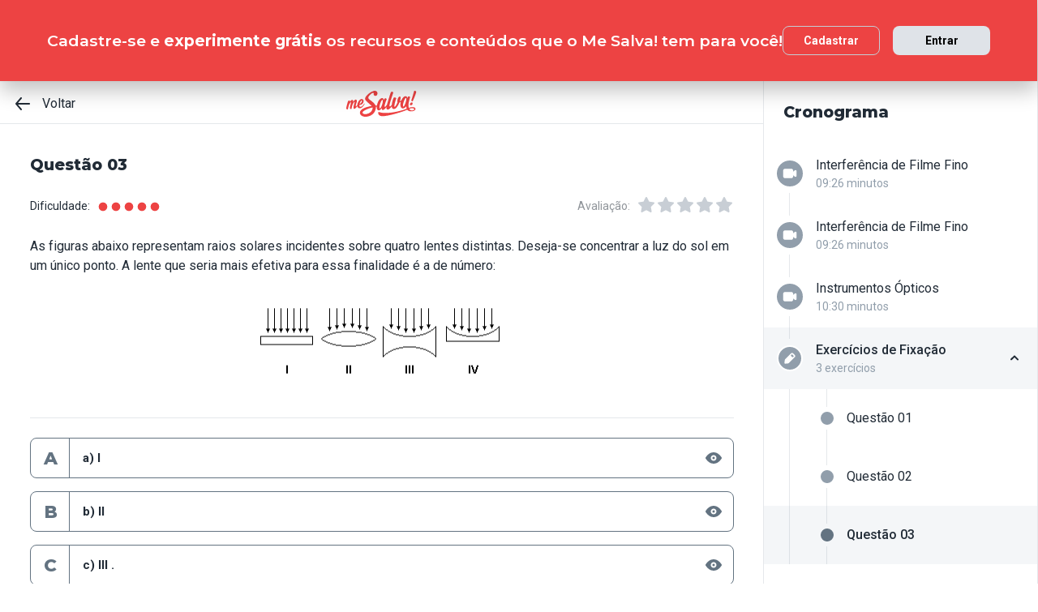

--- FILE ---
content_type: text/css; charset=UTF-8
request_url: https://www.mesalva.com/app/_next/static/css/562135bf303c91df.css
body_size: 25976
content:
@import"https://fonts.googleapis.com/css2?family=Montserrat:ital,wght@0,100;0,200;0,300;0,400;0,500;0,600;0,700;0,800;0,900;1,100;1,200;1,300;1,400;1,500;1,600;1,700;1,800;1,900&display=swap";@import"https://fonts.googleapis.com/css2?family=Roboto:ital,wght@0,100;0,300;0,400;0,500;0,700;0,900;1,100;1,300;1,400;1,500;1,700;1,900&display=swap";:root{--color-divider:rgba(145,158,171,.239);--color-black:#000;--color-white:#fff;--color-primary-100:#fee6d8;--color-primary-300:#f9a08e;--color-primary-500:#ed4343;--color-primary-700:#ab213a;--color-primary-900:#700c2e;--color-primary-ghost:rgba(237,67,67,.161);--color-info-100:#d0f2ff;--color-info-300:#74caff;--color-info-500:#1890ff;--color-info-700:#0c53b7;--color-info-900:#04297a;--color-info-ghost:rgba(24,144,255,.161);--color-success-100:#e9fcd4;--color-success-300:#aaf27f;--color-success-500:#54d62c;--color-success-700:#229a16;--color-success-900:#08660d;--color-success-ghost:rgba(84,214,44,.161);--color-warning-100:#fff7cd;--color-warning-300:#ffe16a;--color-warning-500:#ffc107;--color-warning-700:#b78103;--color-warning-900:#7a4f01;--color-warning-ghost:rgba(255,193,7,.161);--color-error-100:#fee0d8;--color-error-300:#fd8d8c;--color-error-500:#f94062;--color-error-700:#b32057;--color-error-900:#780c48;--color-error-ghost:rgba(249,64,98,.161);--color-neutral-100:#f4f6f8;--color-neutral-300:#dfe3e8;--color-neutral-500:#c4cdd5;--color-neutral-700:#919eab;--color-neutral-900:#637381;--color-neutral-ghost:rgba(145,158,171,.161);--color-matematica-300:rgba(218,112,5,.8);--color-matematica-500:#da7005;--color-matematica-700:#bb5603;--color-matematica-ghost:rgba(218,112,5,.161);--color-natureza-300:rgba(124,154,45,.8);--color-natureza-500:#7c9a2d;--color-natureza-700:#4c7425;--color-natureza-ghost:rgba(124,154,45,.161);--color-humanas-300:rgba(80,160,210,.8);--color-humanas-500:#50a0d2;--color-humanas-700:#1485a3;--color-humanas-ghost:rgba(80,160,210,.161);--color-linguagens-300:rgba(130,90,150,.8);--color-linguagens-500:#825a96;--color-linguagens-700:#703c87;--color-linguagens-ghost:rgba(130,90,150,.161);--color-redacao-300:rgba(210,155,0,.8);--color-redacao-500:#d29b00;--color-redacao-700:#ca8b0f;--color-redacao-ghost:rgba(210,155,0,.161);--color-medicina-300:rgba(85,168,169,.8);--color-medicina-500:#55a8a9;--color-medicina-700:#2e6b6b;--color-medicina-ghost:rgba(85,168,169,.161);--color-text-primary:#212b36;--color-text-secondary:#637381;--color-text-disabled:#919eab;--color-background-primary:#fff;--color-background-secondary:#fff;--color-background-neutral:#f4f6f8;--color-background-overlay:rgba(22,28,36,.722);--color-action-active:#637381;--color-action-hover:rgba(145,158,171,.078);--color-action-selected:rgba(145,158,171,.161);--color-action-disabled:rgba(145,158,171,.8);--color-action-disabled-background:rgba(145,158,171,.239);--color-action-focus:rgba(145,158,171,.239);--color-bullet-pontuacao-500:#39589f;--color-bullet-pontuacao-ghost:rgba(57,88,159,.64);--color-bullet-semantica-500:#36be36;--color-bullet-semantica-ghost:rgba(54,190,54,.64);--color-bullet-ortografia-500:#ed9043;--color-bullet-ortografia-ghost:rgba(237,144,67,.64);--color-bullet-concordancia-500:#543ba3;--color-bullet-concordancia-ghost:rgba(84,59,163,.64);--color-bullet-regencia-500:#edd043;--color-bullet-regencia-ghost:rgba(237,208,67,.64);--color-bullet-diverso-500:#ed4343;--color-bullet-diverso-ghost:rgba(237,67,67,.64);--font-family-main:Roboto;--font-family-acent:Montserrat;--font-size-label:0.75rem;--font-size-xxs:0.875rem;--font-size-cta:0.9375rem;--font-size-main:1rem;--font-size-xs:1.125rem;--font-size-sm:1.25rem;--font-size-md:1.5rem;--font-size-lg:2rem;--font-size-xl:3rem;--border-radius-xs:6px;--border-radius-sm:8px;--border-radius-md:12px;--border-radius-lg:16px;--spacing-xs:4px;--spacing-sm:8px;--spacing-md:12px;--spacing-lg:16px;--spacing-xl:24px;--gap-sm-1:4px;--gap-sm-2:8px;--gap-sm-3:12px;--gap-sm-4:16px;--gap-md-1:12px;--gap-md-2:16px;--gap-md-3:24px;--gap-md-4:32px;--gap-lg-1:16px;--gap-lg-2:24px;--gap-lg-3:64px;--gap-lg-4:80px;--shadow-elevation-100:0px 1px 2px 0px hsla(106,8%,59%,.24);--shadow-elevation-200:0px 8px 16px 0px hsla(106,8%,59%,.24);--shadow-elevation-300:0px 0px 2px 0px hsla(106,8%,59%,.24),0px 12px 24px 0px rgba(0,0,0,.24);--shadow-elevation-400:0px 0px 2px 0px hsla(106,8%,59%,.24),0px 16px 32px -4px hsla(106,8%,59%,.24);--shadow-elevation-500:0px 0px 2px 0px hsla(106,8%,59%,.24),0px 20px 40px -4px rgba(0,0,0,.24);--shadow-elevation-600:0px 0px 4px 0px hsla(106,8%,59%,.24),0px 24px 48px 0px hsla(106,8%,59%,.24);--dark-color-action-active:#919eab;--dark-color-action-hover:rgba(145,158,171,.078);--dark-color-action-selected:rgba(145,158,171,.161);--dark-color-action-disabled:rgba(145,158,171,.8);--dark-color-action-disabled-background:rgba(145,158,171,.239);--dark-color-action-focus:rgba(145,158,171,.239);--dark-color-text-primary:#fff;--dark-color-text-secondary:#919eab;--dark-color-text-disabled:#637381;--dark-color-background-primary:#212b36;--dark-color-background-secondary:#161c24;--dark-color-background-neutral:rgba(145,158,171,.161);--dark-color-primary-100:#700c2e;--dark-color-primary-300:#ab213a;--dark-color-primary-700:#f9a08e;--dark-color-primary-900:#fee6d8;--dark-color-info-100:#04297a;--dark-color-info-300:#0c53b7;--dark-color-info-700:#74caff;--dark-color-info-900:#d0f2ff;--dark-color-success-100:#08660d;--dark-color-success-300:#229a16;--dark-color-success-700:#aaf27f;--dark-color-success-900:#e9fcd4;--dark-color-warning-100:#7a4f01;--dark-color-warning-300:#b78103;--dark-color-warning-700:#ffe16a;--dark-color-warning-900:#fff7cd;--dark-color-error-100:#780c48;--dark-color-error-300:#b32057;--dark-color-error-700:#fd8d8c;--dark-color-error-900:#fee0d8;--dark-color-neutral-100:#637381;--dark-color-neutral-300:#919eab;--dark-color-neutral-700:#dfe3e8;--dark-color-neutral-900:#f4f6f8;--dark-color-matematica-300:#bb5603;--dark-color-matematica-700:rgba(218,112,5,.8);--dark-color-natureza-300:#4c7425;--dark-color-natureza-700:rgba(124,154,45,.8);--dark-color-humanas-300:#1485a3;--dark-color-humanas-700:rgba(80,160,210,.8);--dark-color-linguagens-300:#703c87;--dark-color-linguagens-700:rgba(130,90,150,.8);--dark-color-redacao-300:#ca8b0f;--dark-color-redacao-700:rgba(210,155,0,.8);--dark-color-medicina-300:#2e6b6b;--dark-color-medicina-700:rgba(85,168,169,.8);--dark-shadow-elevation-100:0px 1px 2px 0px rgba(0,0,0,.5);--dark-shadow-elevation-200:0px 8px 16px 0px rgba(0,0,0,.5);--dark-shadow-elevation-300:0px 0px 2px 0px rgba(0,0,0,.5),0px 12px 24px 0px rgba(0,0,0,.24);--dark-shadow-elevation-400:0px 0px 2px 0px rgba(0,0,0,.5),0px 16px 32px -4px rgba(0,0,0,.5);--dark-shadow-elevation-500:0px 0px 2px 0px rgba(0,0,0,.5),0px 20px 40px -4px rgba(0,0,0,.24);--dark-shadow-elevation-600:0px 0px 4px 0px rgba(0,0,0,.5),0px 24px 48px 0px rgba(0,0,0,.5)}.theme-dark{--color-action-active:var(--dark-color-action-active);--color-action-hover:var(--dark-color-action-hover);--color-action-selected:var(--dark-color-action-selected);--color-action-disabled:var(--dark-color-action-disabled);--color-action-disabled-background:var(--dark-color-action-disabled-background);--color-action-focus:var(--dark-color-action-focus);--color-text-primary:var(--dark-color-text-primary);--color-text-secondary:var(--dark-color-text-secondary);--color-text-disabled:var(--dark-color-text-disabled);--color-background-primary:var(--dark-color-background-primary);--color-background-secondary:var(--dark-color-background-secondary);--color-background-neutral:var(--dark-color-background-neutral);--color-primary-100:var(--dark-color-primary-100);--color-primary-300:var(--dark-color-primary-300);--color-primary-700:var(--dark-color-primary-700);--color-primary-900:var(--dark-color-primary-900);--color-info-100:var(--dark-color-info-100);--color-info-300:var(--dark-color-info-300);--color-info-700:var(--dark-color-info-700);--color-info-900:var(--dark-color-info-900);--color-success-100:var(--dark-color-success-100);--color-success-300:var(--dark-color-success-300);--color-success-700:var(--dark-color-success-700);--color-success-900:var(--dark-color-success-900);--color-warning-100:var(--dark-color-warning-100);--color-warning-300:var(--dark-color-warning-300);--color-warning-700:var(--dark-color-warning-700);--color-warning-900:var(--dark-color-warning-900);--color-error-100:var(--dark-color-error-100);--color-error-300:var(--dark-color-error-300);--color-error-700:var(--dark-color-error-700);--color-error-900:var(--dark-color-error-900);--color-neutral-100:var(--dark-color-neutral-100);--color-neutral-300:var(--dark-color-neutral-300);--color-neutral-700:var(--dark-color-neutral-700);--color-neutral-900:var(--dark-color-neutral-900);--color-matematica-300:var(--dark-color-matematica-300);--color-matematica-700:var(--dark-color-matematica-700);--color-natureza-300:var(--dark-color-natureza-300);--color-natureza-700:var(--dark-color-natureza-700);--color-humanas-300:var(--dark-color-humanas-300);--color-humanas-700:var(--dark-color-humanas-700);--color-linguagens-300:var(--dark-color-linguagens-300);--color-linguagens-700:var(--dark-color-linguagens-700);--color-redacao-300:var(--dark-color-redacao-300);--color-redacao-700:var(--dark-color-redacao-700);--color-medicina-300:var(--dark-color-medicina-300);--color-medicina-700:var(--dark-color-medicina-700);--shadow-elevation-100:var(--dark-shadow-elevation-100);--shadow-elevation-200:var(--dark-shadow-elevation-200);--shadow-elevation-300:var(--dark-shadow-elevation-300);--shadow-elevation-400:var(--dark-shadow-elevation-400);--shadow-elevation-500:var(--dark-shadow-elevation-500);--shadow-elevation-600:var(--dark-shadow-elevation-600)}*,:after,:before{box-sizing:border-box}blockquote,body,dd,dl,figure,h1,h2,h3,h4,h5,h6,p{margin:0}ol[role=list],ul[role=list]{list-style:none}html[focus-within]{scroll-behavior:smooth}html:focus-within{scroll-behavior:smooth}body{text-rendering:optimizeSpeed;min-height:100vh}a:not([class]){-webkit-text-decoration-skip:ink;text-decoration-skip-ink:auto}img,picture{display:block;max-width:100%}button,input,select,textarea{font:inherit}.focus-visible{outline:2px dotted #637381;outline:2px dotted var(--color-action-active)}:focus-visible{outline:2px dotted #637381;outline:2px dotted var(--color-action-active)}@media(prefers-reduced-motion:reduce){html[focus-within]{scroll-behavior:auto}html:focus-within{scroll-behavior:auto}*,:after,:before{animation-duration:.01ms!important;animation-iteration-count:1!important;scroll-behavior:auto!important;transition-duration:.01ms!important}}@media(prefers-reduced-motion:no-preference){html{scroll-behavior:smooth}}:target{scroll-margin-top:1rem}body{color:#212b36;color:var(--color-text-primary);font-family:Roboto;font-family:var(--font-family-main);font-size:16px;line-height:1rem}.slide-show{display:flex;flex-direction:column;grid-gap:12px;gap:12px;grid-gap:var(--spacing-md);gap:var(--spacing-md);width:100%}.slide-show--arrows-in-center{align-items:center;flex-direction:row!important}.slide-show__footer,.slide-show__header{display:flex;grid-gap:12px;gap:12px;grid-gap:var(--spacing-md);gap:var(--spacing-md)}.slide-show__container{display:flex}.slide-show__container .slide>*{display:none}.slide-show__container .slide--is-active{display:block}.slide-show__slider{border-radius:50%!important;height:50px;width:50px}.accordion{color:#212b36;color:var(--color-text-primary)}.accordion__header{-webkit-appearance:none;-moz-appearance:none;appearance:none;background:transparent;border:none;color:inherit;cursor:pointer;padding:0;text-align:left;width:100%}.accordion__header-container{align-items:center;display:flex;justify-content:space-between}.accordion__header-container__icon-toggle{color:#212b36;color:var(--color-text-primary);position:relative;transition:transform .2s ease}.accordion__header-container__icon-toggle:before{background-color:rgba(145,158,171,.161);background-color:var(--color-neutral-ghost);border-radius:50%;content:"";display:block;height:40px;left:-8px;position:absolute;top:-8px;transform:scale(0);transition:transform .2s ease;width:40px}.accordion__header:hover .accordion__header-container__icon-toggle:before{transform:scale(1)}.accordion__content{overflow:hidden;transition:height .2s ease}.accordion:not(.accordion--is-open):not(.accordion--is-animation) .accordion__content{display:none}.accordion--is-open .accordion__header-container__icon-toggle{transform:rotate(180deg)}.accordion-label{padding:0}.accordion-label .accordion__header{padding:16px;padding:var(--spacing-lg)}.accordion-label .accordion__header-container{grid-gap:8px;gap:8px;grid-gap:var(--spacing-sm);gap:var(--spacing-sm)}.accordion-label.accordion--is-open{background:rgba(145,158,171,.161);background:var(--color-neutral-ghost)}.accordion-label__title{flex:1 1;width:100%}.accordion-label__subtitle{min-width:56px;text-align:right}.answer-grid{margin:0 auto;padding:16px;padding:var(--spacing-lg);width:100%}.answer-grid__header{display:flex;margin-bottom:12px;margin-bottom:var(--spacing-md)}.answer-grid__header__content{display:flex;flex-direction:column;flex-grow:1}.answer-grid__header__content__text,.answer-grid__header__content__title{color:#212b36;color:var(--color-text-primary)}.answer-grid__header__close{display:flex;flex-direction:column;justify-content:center;margin-right:-12px;margin-right:calc(var(--spacing-md)*-1)}@media(min-width:900px){.answer-grid__header__close{display:none}}.answer-grid__header__button-close:not(abbr){border-radius:50%;padding:12px;padding:var(--spacing-md)}@media(min-width:900px){.answer-grid__header__button-close:not(abbr){display:none}}.answer-grid__body{align-items:center;display:flex;flex-direction:column;margin-bottom:16px;margin-bottom:var(--spacing-lg)}.answer-grid__footer{display:flex;justify-content:center}.answer-grid__footer__button-download,.answer-grid__footer__button-send{max-width:360px;width:100%}.answer-grid-item{align-items:center;color:#212b36;color:var(--color-text-primary);display:flex;padding:16px}.answer-grid-item__number{margin-right:4px;margin-right:var(--spacing-xs)}.answer-grid-item__jump-container{width:20px}@media(min-width:360px){.answer-grid-item__jump-container{width:40px}}.answer-grid-item__options-container{display:flex}.answer-grid-item__option{align-items:center;background-color:transparent;border:1px solid #637381;border:1px solid var(--color-text-secondary);border-radius:8px;cursor:pointer;display:flex;height:44px;justify-content:center;width:44px}@media(min-width:360px){.answer-grid-item__option{height:48px;width:48px}}.answer-grid-item__option__text{color:#212b36;color:var(--color-text-primary)}.answer-grid-item__option--wrong{background-color:#f94062;background-color:var(--color-error-500);border-color:transparent}.answer-grid-item__option--wrong .answer-grid-item__option__text{color:#fff;color:var(--color-white)}.answer-grid-item__option--correct:not(abbr){background-color:#229a16;background-color:var(--color-success-700);border-color:transparent}.answer-grid-item__option--correct:not(abbr) .answer-grid-item__option__text{color:#fff;color:var(--color-white)}.answer-grid-item__option--selected:not(abbr){background-color:#212b36;background-color:var(--color-text-primary);border-color:transparent}.answer-grid-item__option--selected:not(abbr) .answer-grid-item__option__text{color:#fff;color:var(--color-background-primary)}.answer-grid-item__option--disabled:not(.answer-grid-item__option--wrong):not(.answer-grid-item__option--correct):not(.answer-grid-item__option--selected){border:1px solid #919eab;border:1px solid var(--color-text-disabled)}.answer-grid-item__option--disabled:not(.answer-grid-item__option--wrong):not(.answer-grid-item__option--correct):not(.answer-grid-item__option--selected) .answer-grid-item__option__text{color:#919eab;color:var(--color-text-disabled)}.answer-grid-item__option--disabled{cursor:not-allowed}.answer-grid-item__option:not(:last-child){margin-right:8px;margin-right:var(--spacing-sm)}.theme-dark .answer-grid-item__option--correct:not(abbr){background-color:#aaf27f;background-color:var(--color-success-300)}.avatar{align-items:center;background-color:#dfe3e8;background-color:var(--color-neutral-300);background-repeat:no-repeat;background-size:cover;border-radius:50%;color:#637381;color:var(--color-neutral-900);display:inline-flex;height:40px;justify-content:center;min-width:40px}.avatar__initials.item-text{font-size:1rem}.avatar--size-xs{height:24px;min-width:24px}.avatar--size-xs .avatar__initials.item-text{font-size:.8125rem}.avatar--size-sm{height:32px;min-width:32px}.avatar--size-lg{height:48px;min-width:48px}.avatar--size-xl{height:64px;min-width:64px}.breadcrumb ol{list-style:none;margin:0;min-height:40px;padding:0;white-space:nowrap}.breadcrumb ol,.breadcrumb ol>li{align-items:center;display:flex}.breadcrumb ol>li>a,.breadcrumb ol>li>a:hover,.breadcrumb ol>li>a:visited{color:#212b36;color:var(--color-text-primary)}.breadcrumb ol>li:last-child{display:inline-block;overflow:hidden;text-overflow:ellipsis}.breadcrumb ol>li:not(:last-child):after{background-color:#919eab;background-color:var(--color-text-disabled);border-radius:50%;content:"";display:inline-block;height:4px;margin:16px;margin:var(--spacing-lg);width:4px}.btn,.link.btn,a.btn{align-items:center;-webkit-appearance:none;-moz-appearance:none;appearance:none;background-color:transparent;border:1px solid transparent;border-radius:8px;border-radius:var(--border-radius-sm);box-sizing:border-box;cursor:pointer;display:inline-flex;font-family:Roboto;font-family:var(--font-family-main);font-size:.9375rem;font-size:var(--font-size-cta);font-weight:700;grid-gap:8px;gap:8px;grid-gap:var(--spacing-sm);gap:var(--spacing-sm);justify-content:center;line-height:1.6em;min-height:48px;padding:0 22px;text-decoration:none;transition:background-color .2s ease}.btn:hover,.link.btn:hover,a.btn:hover{text-decoration:none}.btn--is-disabled,.btn:disabled,.link.btn--is-disabled,.link.btn:disabled,a.btn--is-disabled,a.btn:disabled{cursor:inherit;pointer-events:none}.btn--is-rtl,.link.btn--is-rtl,a.btn--is-rtl{direction:rtl}.btn--primary,.btn--primary:visited,.link.btn--primary,.link.btn--primary:visited,a.btn--primary,a.btn--primary:visited{background-color:#ed4343;background-color:var(--color-primary-500);color:#fff;color:var(--color-white)}.btn--primary:hover,.link.btn--primary:hover,a.btn--primary:hover{background-color:#ab213a;background-color:var(--color-primary-700)}.btn--primary:disabled,.link.btn--primary:disabled,a.btn--primary:disabled{background-color:rgba(145,158,171,.239);background-color:var(--color-action-disabled-background);color:rgba(145,158,171,.8);color:var(--color-action-disabled)}.btn--secondary,.link.btn--secondary,a.btn--secondary{border-color:#ed4343;border-color:var(--color-primary-500);color:#ed4343;color:var(--color-primary-500)}.btn--secondary:visited,.link.btn--secondary:visited,a.btn--secondary:visited{color:#ed4343;color:var(--color-primary-500)}.btn--secondary:hover,.btn--secondary:visited,.link.btn--secondary:hover,.link.btn--secondary:visited,a.btn--secondary:hover,a.btn--secondary:visited{background-color:rgba(237,67,67,.161);background-color:var(--color-primary-ghost)}.btn--secondary:disabled,.link.btn--secondary:disabled,a.btn--secondary:disabled{border-color:rgba(145,158,171,.239);border-color:var(--color-action-disabled-background);color:rgba(145,158,171,.8);color:var(--color-action-disabled)}.btn--naked,.btn--neutral,.link.btn--naked,.link.btn--neutral,a.btn--naked,a.btn--neutral{border-color:#c4cdd5;border-color:var(--color-neutral-500);color:#212b36;color:var(--color-text-primary)}.btn--naked:visited,.btn--neutral:visited,.link.btn--naked:visited,.link.btn--neutral:visited,a.btn--naked:visited,a.btn--neutral:visited{background-color:rgba(145,158,171,.161);background-color:var(--color-neutral-ghost);color:#212b36;color:var(--color-text-primary)}.btn--naked:hover,.btn--neutral:hover,.link.btn--naked:hover,.link.btn--neutral:hover,a.btn--naked:hover,a.btn--neutral:hover{background-color:rgba(145,158,171,.161);background-color:var(--color-neutral-ghost)}.btn--naked:disabled,.btn--neutral:disabled,.link.btn--naked:disabled,.link.btn--neutral:disabled,a.btn--naked:disabled,a.btn--neutral:disabled{border-color:rgba(145,158,171,.239);border-color:var(--color-action-disabled-background);color:rgba(145,158,171,.8);color:var(--color-action-disabled)}.btn--naked,.link.btn--naked,a.btn--naked{border-color:transparent}.btn--text,.link.btn--text,a.btn--text{--button-text-color-background:var(--color-background-primary);background-color:var(--button-text-color-background);color:#000;color:var(--color-black)}.btn--text:visited,.link.btn--text:visited,a.btn--text:visited{color:#000;color:var(--color-black)}.btn--text:hover,.link.btn--text:hover,a.btn--text:hover{background-color:#dfe3e8;background-color:var(--color-neutral-300)}.btn--text:disabled,.link.btn--text:disabled,a.btn--text:disabled{background-color:rgba(145,158,171,.239);background-color:var(--color-action-disabled-background);color:rgba(145,158,171,.8);color:var(--color-action-disabled)}.btn--size-sm,.link.btn--size-sm,a.btn--size-sm{font-size:.875rem;font-size:var(--font-size-xxs);min-height:36px;padding:0 16px;padding:0 var(--spacing-lg)}.btn--is-pressed,.link.btn--is-pressed,a.btn--is-pressed{animation:ripple .3s ease;background-image:url("[data-uri]");background-position:50%;background-repeat:no-repeat;background-size:contain;background-size:0}.btn--primary.btn--is-pressed,.link.btn--primary.btn--is-pressed,a.btn--primary.btn--is-pressed{background-image:url("[data-uri]")}.btn--custom,.link.btn--custom,a.btn--custom{border:var(--button-border-width) solid var(--button-border-color)}.btn--custom,.btn--custom:visited,.link.btn--custom,.link.btn--custom:visited,a.btn--custom,a.btn--custom:visited{background-color:var(--button-background);color:var(--button-color)}.btn--custom:hover,.link.btn--custom:hover,a.btn--custom:hover{background-color:var(--button-hover-background);border:var(--button-border-width) solid var(--button-hover-border-color);color:var(--button-hover-color)}.btn--custom:disabled,.link.btn--custom:disabled,a.btn--custom:disabled{background-color:rgba(145,158,171,.239);background-color:var(--color-action-disabled-background);color:rgba(145,158,171,.8);color:var(--color-action-disabled)}@keyframes ripple{to{background-size:130%}}.theme-dark .btn--text{--button-text-color-background:var(--color-neutral-700)}.calendar{margin:0 auto;max-width:720px;text-align:center;width:100%}.calendar__header{align-items:center;color:#212b36;color:var(--color-text-primary);display:flex;justify-content:center;padding-bottom:16px;padding-bottom:var(--spacing-lg)}.calendar__header *>{padding:12px;padding:var(--spacing-md)}.calendar__header--is-disabled-next,.calendar__header--is-disabled-previous{color:#919eab!important;color:var(--color-text-disabled)!important;cursor:auto!important}.calendar__week{background-color:#f4f6f8;background-color:var(--color-neutral-100);border-radius:16px;border-radius:var(--spacing-lg);margin:16px 0 8px;margin:var(--spacing-lg) 0 var(--spacing-sm) 0;padding:4px 0;padding:var(--spacing-xs) 0 var(--spacing-xs) 0}.calendar__days .calendar__day{align-items:center;color:#212b36;color:var(--color-text-primary);display:flex;height:24px;height:var(--spacing-xl);justify-content:center;max-height:24px;max-height:var(--spacing-xl);max-width:24px;max-width:var(--spacing-xl);padding:4px 0;padding:var(--spacing-xs) 0;text-decoration:none!important;width:24px;width:var(--spacing-xl)}.calendar__days .calendar__day--is-active{background-color:#ed4343;background-color:var(--color-primary-500);border-radius:50%;color:#fff;color:var(--color-white);padding:4px;padding:var(--spacing-xs)}.calendar__days .calendar__day--is-disabled{color:#919eab;color:var(--color-text-disabled);cursor:auto}.calendar__days .calendar__day:visited{color:#212b36;color:var(--color-text-primary)}.calendar__days--subjects{align-items:center;display:flex;flex-wrap:wrap;grid-gap:4px;gap:4px;justify-content:center;margin:12px 0;margin:var(--spacing-md) 0}.calendar__days--subject{border-radius:50%;height:8px;width:8px}.calendar .icon[data-name=chevron-right]{margin:0 0 0 12px;margin-left:var(--spacing-md)}.card{background-color:#fff;background-color:var(--color-background-primary);border-radius:16px;border-radius:var(--border-radius-lg);padding:24px}.card--elevation-xl{box-shadow:0 1px 2px 0 hsla(106,8%,59%,.24);box-shadow:var(--shadow-elevation-100)}.card--elevation-lw{box-shadow:0 8px 16px 0 hsla(106,8%,59%,.24);box-shadow:var(--shadow-elevation-200)}.card--elevation-md{box-shadow:0 0 2px 0 hsla(106,8%,59%,.24),0 12px 24px 0 rgba(0,0,0,.24);box-shadow:var(--shadow-elevation-300)}.card--elevation-hg{box-shadow:0 0 2px 0 hsla(106,8%,59%,.24),0 16px 32px -4px hsla(106,8%,59%,.24);box-shadow:var(--shadow-elevation-400)}.card--elevation-xh{box-shadow:0 0 2px 0 hsla(106,8%,59%,.24),0 20px 40px -4px rgba(0,0,0,.24);box-shadow:var(--shadow-elevation-500)}.card--elevation-xxh{box-shadow:0 0 4px 0 hsla(106,8%,59%,.24),0 24px 48px 0 hsla(106,8%,59%,.24);box-shadow:var(--shadow-elevation-600)}.circle-progress{display:inline-flex}.circle-progress,.circle-progress__icon{align-items:center;justify-content:center}.circle-progress__icon{display:flex;height:52px;position:relative;width:52px}.circle-progress__icon-position span{font-family:Montserrat;font-family:var(--font-family-acent);font-size:16px;font-weight:700}.circle-progress__icon__svg{position:absolute}.circle-progress__icon__svg-inner-circle,.circle-progress__icon__svg-outer-circle{stroke-width:5;stroke-linecap:round;fill:none;stroke:rgba(145,158,171,.239);stroke:var(--color-action-disabled-background);transition:stroke-dashoffset 1s ease}.circle-progress__icon__svg-outer-circle{transform:rotate(270deg);transform-origin:center}.circle-progress__icon-number{font-family:Montserrat;font-family:var(--font-family-acent);font-weight:700}.circle-stepper{align-items:center;display:flex;justify-content:space-between;width:100%}.circle-stepper__info-title{color:#212b36;color:var(--color-text-primary)}.circle-stepper__info-caption{color:#919eab;color:var(--color-text-disabled);display:inline-flex}.circle-stepper__info-caption__next-position{color:#637381;color:var(--color-text-secondary);font-weight:700}.circle-stepper__icon{align-items:center;display:flex;height:52px;justify-content:center;position:relative;width:52px}.circle-stepper__icon__svg{position:absolute}.circle-stepper__icon__svg-inner-circle,.circle-stepper__icon__svg-outer-circle{stroke-width:5;stroke-linecap:round;fill:none;stroke:rgba(145,158,171,.239);stroke:var(--color-action-disabled-background);transition:stroke-dashoffset 1s ease}.circle-stepper__icon__svg-outer-circle{stroke:#ed4343;stroke:var(--color-primary-500);transform:rotate(270deg);transform-origin:center}.circle-stepper__icon-number{color:#ed4343;color:var(--color-primary-500);font-family:Montserrat;font-family:var(--font-family-acent);font-size:1rem;font-weight:700;line-height:1.5em}.comment-item{display:flex;padding:16px 16px 0;padding:var(--spacing-lg) var(--spacing-lg) 0 var(--spacing-lg)}.comment-item__avatar{margin-right:16px;margin-right:var(--spacing-lg)}.comment-item__content{display:"flex";flex-direction:"column";flex-grow:1}.comment-item__content__header-wrapper{display:flex}.comment-item__content__header-wrapper__header{flex-grow:1}.comment-item__content__header-wrapper__header__date{color:#637381;color:var(--color-neutral-900);font-size:.75rem;font-size:var(--font-size-label)}.comment-item__content__text{word-wrap:anywhere;margin-top:8px;margin-top:var(--spacing-sm);white-space:pre;white-space:pre-line;word-break:break-word}.comment-item__content__divider{margin-bottom:0;margin-top:24px;margin-top:var(--spacing-xl)}.theme-dark .comment-item__content__header-wrapper__header__date{color:#dfe3e8;color:var(--color-neutral-300)}.comment-list{box-sizing:border-box;width:100%}.comment-list__box{background-color:rgba(145,158,171,.161);background-color:var(--color-action-selected);border-radius:16px;border-radius:var(--border-radius-lg);margin:16px;margin:var(--spacing-lg);padding:16px;padding:var(--spacing-lg)}.comment-list__box__header{align-items:center;display:flex;margin-bottom:16px;margin-bottom:var(--spacing-lg)}.comment-list__box__header__title{flex-grow:1}.comment-list__box__area-field{padding:4px;padding:var(--spacing-xs)}.comment-list__box__button-comment-wrapper{display:flex;justify-content:flex-end;margin-top:8px;margin-top:var(--spacing-sm)}.comment-list__empty-message{color:#637381;color:var(--color-text-secondary);text-align:center}.console-list-group__header{-webkit-appearance:none;-moz-appearance:none;appearance:none;border:none;outline:none;padding:0 16px 0 0;text-align:left}.console-list-group__body{height:0;overflow:hidden;transition:height .5s cubic-bezier(.05,.7,.1,1)}.console-list-group--is-expanded .console-list-group__body{height:auto}.console-list-item{background-color:#fff;background-color:var(--color-background-primary);color:#212b36!important;color:var(--color-text-primary)!important;display:flex;min-height:72px;transition:background-color .2s ease;width:100%}.console-list-item:hover{text-decoration:none}.console-list-item--is-active .console-list-item__content :first-child,.console-list-item--is-answered-and-active .console-list-item__content :first-child{font-weight:500}.console-list-item:hover{background-color:#f4f6f8;background-color:var(--color-background-neutral)}.console-list-item--is-active,.console-list-item--is-answered-and-active,.console-list-item:active{background-color:#f4f6f8;background-color:var(--color-background-neutral);cursor:pointer}.console-list-item--is-active .console-list-item__icon-container,.console-list-item--is-answered-and-active .console-list-item__icon-container,.console-list-item:active .console-list-item__icon-container{border-color:#fff;border-color:var(--color-white)}.console-list-item__indicators{display:flex;flex-direction:column}.console-list-item__icon-container{background-color:#919eab;background-color:var(--color-neutral-700);border:2px solid transparent;border-radius:50%;color:#fff;color:var(--color-white);display:flex;margin:0 16px;margin:0 var(--spacing-lg);transition:all .2s ease}.console-list-item__icon-container .icon{margin:4px!important}.console-list-item__icon-container .icon .console-list-item__icon-container:after,.console-list-item__icon-container .icon .console-list-item__icon-container:before{height:24px}.console-list-item__content{display:flex;flex-direction:column;flex-grow:1;justify-content:center;margin-bottom:14px;margin-top:14px}.console-list-item__content__control{display:flex}.console-list-item__subtitle{color:#919eab;color:var(--color-neutral-700)}.console-list-item--is-connector-disabled .console-list-item__icon-container:after,.console-list-item--is-connector-disabled .console-list-item__icon-container:before{display:none}.console-list-item--is-answered,.console-list-item--is-connector-disabled{cursor:default}.console-list-item--is-answered .console-list-item__icon-container,.console-list-item--is-answered-and-active .console-list-item__icon-container{background-color:#229a16;background-color:var(--color-success-700);border-color:transparent;color:#fff;color:var(--color-white)}.console-list-item--is-first-item .console-list-item__icon-container:before,.console-list-item--is-last-item .console-list-item__icon-container:after{display:none}.theme-dark .console-list-item{background-color:#fff;background-color:var(--color-background-secondary);color:#212b36!important;color:var(--color-text-primary)!important}.theme-dark .console-list-item--is-active,.theme-dark .console-list-item--is-answered-and-active,.theme-dark .console-list-item:active,.theme-dark .console-list-item:hover{background-color:#fff;background-color:var(--color-background-primary)}.theme-dark .console-list-item__icon-container{background-color:#f4f6f8;background-color:var(--color-neutral-100);border-color:transparent;color:#fff;color:var(--color-white)}.theme-dark .console-list-item--is-active .console-list-item__icon-container{border-color:#fff;border-color:var(--color-white)}.theme-dark .console-list-item__subtitle{color:#637381;color:var(--color-text-secondary)}.theme-dark .console-list-item--is-answered .console-list-item__icon-container,.theme-dark .console-list-item--is-answered-and-active .console-list-item__icon-container{background-color:#aaf27f;background-color:var(--color-success-300);border-color:transparent;color:#fff;color:var(--color-white)}.console-list-item-line{display:flex;flex-grow:1;justify-content:center}.console-list-item-line--top{margin-bottom:8px;margin-bottom:var(--spacing-sm)}.console-list-item-line--bottom{margin-top:8px;margin-top:var(--spacing-sm)}.console-list-item-line__inner{background-color:rgba(145,158,171,.239);background-color:var(--color-divider);height:100%;margin-right:1px;min-height:14px;width:1px}.console-list-item-line--is-connector-disabled .console-list-item-line__inner,.console-list-item-line--is-first-item .console-list-item-line__inner--top,.console-list-item-line--is-last-item .console-list-item-line__inner--bottom{background-color:transparent}.console-list-sub-item{--dot-size:16px;align-items:center;background-color:#fff;background-color:var(--color-background-primary);color:#212b36;color:var(--color-text-primary);cursor:pointer;display:flex;height:72px;overflow:hidden;transition:background-color .2s ease;width:100%}.console-list-sub-item:hover,.console-list-sub-item:visited{color:#212b36;color:var(--color-text-primary);text-decoration:none}.console-list-sub-item:before{border-right:1px solid rgba(145,158,171,.239);border-right:1px solid var(--color-divider);content:"";height:100%;margin-right:22px;overflow:hidden;width:32px}.console-list-sub-item__content{flex:1 1;min-width:0}.console-list-sub-item__content>*{overflow:hidden;text-overflow:ellipsis;white-space:nowrap}.console-list-sub-item__dot{background-color:#919eab;background-color:var(--color-neutral-700);border:2px solid transparent;border-radius:50%;height:var(--dot-size);margin:0 16px;margin:0 var(--spacing-lg);min-width:var(--dot-size);position:relative}.console-list-sub-item__dot:after,.console-list-sub-item__dot:before{background-color:rgba(145,158,171,.239);background-color:var(--color-divider);content:"";height:22px;left:50%;margin-left:-1px;position:absolute;width:1px}.console-list-sub-item__dot:before{bottom:100%;margin-bottom:8px;margin-bottom:var(--spacing-sm)}.console-list-sub-item__dot:after{margin-top:8px;margin-top:var(--spacing-sm);top:100%}.console-list-sub-item--is-active .console-list-sub-item__content>*,.console-list-sub-item--is-answered-and-active .console-list-sub-item__content>*,.console-list-sub-item:active .console-list-sub-item__content>*{font-weight:500}.console-list-sub-item--is-active,.console-list-sub-item--is-answered-and-active,.console-list-sub-item:active,.console-list-sub-item:hover{background-color:#f4f6f8;background-color:var(--color-background-neutral)}.console-list-sub-item--is-active .console-list-sub-item__dot,.console-list-sub-item:active .console-list-sub-item__dot{background-color:#637381;background-color:var(--color-neutral-900)}.console-list-sub-item__answer-icon{align-items:center;border-radius:50%;display:flex;justify-content:center;margin:0 16px;margin:0 var(--spacing-lg);min-height:32px;min-width:32px}.console-list-sub-item--is-answered .console-list-sub-item__dot,.console-list-sub-item--is-answered-and-active .console-list-sub-item__dot{background-color:#637381;background-color:var(--color-neutral-900)}.console-list-sub-item--is-unanswered .console-list-sub-item__dot{background-color:#f94062;background-color:var(--color-error-500)}.console-list-sub-item--is-unanswered .console-list-sub-item__answer-icon{background-color:rgba(249,64,98,.161);background-color:var(--color-error-ghost);color:#f94062;color:var(--color-error-500)}.console-list-sub-item--is-wrong .console-list-sub-item__dot{background-color:#f94062;background-color:var(--color-error-500)}.console-list-sub-item--is-wrong .console-list-sub-item__answer-icon{background-color:#f94062;background-color:var(--color-error-500);color:#fff;color:var(--color-white)}.console-list-sub-item--is-correct .console-list-sub-item__dot{background-color:#54d62c;background-color:var(--color-success-500)}.console-list-sub-item--is-correct .console-list-sub-item__answer-icon{background-color:#54d62c;background-color:var(--color-success-500);color:#fff;color:var(--color-white)}.console-list-sub-item--is-correct .console-list-sub-item__dot,.console-list-sub-item--is-unanswered .console-list-sub-item__dot,.console-list-sub-item--is-wrong .console-list-sub-item__dot{border-color:transparent}.theme-dark .console-list-sub-item{background-color:#fff;background-color:var(--color-background-secondary);color:#212b36;color:var(--color-text-primary)}.theme-dark .console-list-sub-item__dot{background-color:#f4f6f8;background-color:var(--color-neutral-100);border-color:transparent}.theme-dark .console-list-sub-item--is-active,.theme-dark .console-list-sub-item--is-answered-and-active,.theme-dark .console-list-sub-item:active,.theme-dark .console-list-sub-item:hover{background-color:#fff;background-color:var(--color-background-primary)}.theme-dark .console-list-sub-item--is-active .console-list-sub-item__dot,.theme-dark .console-list-sub-item:active .console-list-sub-item__dot{border-color:#fff;border-color:var(--color-white)}.theme-dark .console-list-sub-item--is-answered .console-list-sub-item__dot,.theme-dark .console-list-sub-item--is-answered-and-active .console-list-sub-item__dot{background-color:#fff;background-color:var(--color-white)}.theme-dark .console-list-sub-item--is-unanswered .console-list-sub-item__dot{background-color:#f94062;background-color:var(--color-error-500);border-color:transparent}.theme-dark .console-list-sub-item--is-unanswered .console-list-sub-item__answer-icon{background-color:rgba(249,64,98,.161);background-color:var(--color-error-ghost);color:#f94062;color:var(--color-error-500)}.theme-dark .console-list-sub-item--is-wrong .console-list-sub-item__dot{background-color:#f94062;background-color:var(--color-error-500)}.theme-dark .console-list-sub-item--is-wrong .console-list-sub-item__answer-icon{background-color:#f94062;background-color:var(--color-error-500);color:#fff;color:var(--color-white)}.theme-dark .console-list-sub-item--is-correct .console-list-sub-item__dot{background-color:#54d62c;background-color:var(--color-success-500)}.theme-dark .console-list-sub-item--is-correct .console-list-sub-item__answer-icon{background-color:#54d62c;background-color:var(--color-success-500);color:#fff;color:var(--color-white)}.content-item{align-items:center;display:flex;list-style:none;padding:16px}.content-item__status{padding-right:16px}.content-item__content{flex-direction:column;width:100%}@media(min-width:900px){.content-item__content{width:664px}}.content-item__caption{line-height:22px!important;padding-bottom:4px}.content-item__link{color:inherit!important;text-decoration:none!important}.content-item__link:active{background-color:rgba(145,158,171,.161);background-color:var(--color-action-selected)}.content-item__link:visited{color:#212b36;color:var(--color-text-primary)}.content-item__title{font-size:16px!important;font-weight:700!important;line-height:24px!important;padding-bottom:4px}.content-item__subtitle{font-size:12px!important;line-height:22px!important}.content-item__footer{display:flex;flex-direction:row;flex-wrap:wrap;justify-content:space-between}.content-item__labels{display:flex;padding-top:8px}.content-item__labels>*{margin-right:10px}.content-item__counters{display:flex;padding-top:8px}.content-item__counters>*{margin:0 12px 0 0!important}.content-item__actions{align-items:center;display:flex;padding:0 5px}.countdown{display:inline-flex;justify-content:space-between}.countdown__place{align-items:center;background-color:#212b36;background-color:var(--color-text-primary);border-radius:8px;color:#fff;display:flex;flex-direction:column;font-size:.8em;font-size:max(.8em,min(4vw,1rem));height:max(50px,min(15vw,70px));justify-content:center;line-height:90%;width:max(50px,min(15vw,70px))}.countdown__place__value{font-family:Montserrat,sans-serif;font-size:1.5em;font-weight:800;line-height:120%}.countdown__place__measure{font-family:Roboto,sans-serif;font-size:.75em;font-weight:400}.countdown__place__measure,.countdown__separator{align-items:center;display:flex;justify-content:center}.countdown__separator{flex-direction:column;width:20px;width:24px}.countdown__separator--disabled{width:16px}.countdown__separator--disabled .countdown__separator__separator__inner{display:none}@media(min-width:600px){.countdown--size-md .countdown__place{height:70px;width:80px}.countdown--size-md .countdown__place__value{font-size:2em;font-weight:800}.countdown--size-md .countdown__place__measure{font-size:.875em;font-weight:500}.countdown--size-lg .countdown__place{height:90px;width:100px}.countdown--size-lg .countdown__place__value{font-size:3em;font-weight:600}.countdown--size-lg .countdown__place__measure{font-size:.875em;font-weight:500}}.counter{align-items:center;display:inline-flex;margin:12px}.counter__icon{margin-right:8px;margin-right:var(--spacing-sm)}.counter__icon,.counter__text{color:#637381;color:var(--color-text-secondary)}.counter__invisible-text{color:transparent;-webkit-user-select:none;-moz-user-select:none;-ms-user-select:none;user-select:none}.credit-card{align-items:center;-webkit-aspect-ratio:1.75;aspect-ratio:1.75;background-color:#ab213a;background-color:var(--color-primary-700);border-radius:8px;border-radius:var(--border-radius-sm);color:#fff;color:var(--color-white);display:flex;flex-direction:column;justify-content:space-between;min-height:160px;padding:16px;padding:var(--spacing-lg);width:100%}@media(min-width:600px){.credit-card{min-width:280px}}.credit-card--secondary{background-color:#780c48;background-color:var(--color-error-900)}.credit-card__footer,.credit-card__header{width:100%}.credit-card__header{align-items:center;display:flex;justify-content:space-between;min-height:40px}.credit-card__footer{opacity:.8}.credit-card__name{margin-top:8px;margin-top:var(--spacing-sm);min-height:1.5em;text-transform:uppercase}.theme-dark .credit-card{background-color:#f9a08e;background-color:var(--color-primary-300)}.theme-dark .credit-card--secondary{background-color:#fee0d8;background-color:var(--color-error-100)}.divider{background-color:rgba(145,158,171,.239);background-color:var(--color-divider);border:none;height:1px;width:100%}.divider--vertical{height:100%;width:1px}.dropdown-menu.card{padding:0}.dropdown-menu.card>.dropdown-menu__list:after,.dropdown-menu.card>.dropdown-menu__list:before{content:"";display:block;height:12px;height:var(--spacing-md)}.dropdown-menu__list{margin:0;max-height:65vh;overflow-x:hidden;overflow-y:auto;padding:0}.dropdown-menu__list-item{list-style:none}.dropdown-menu-item,a.dropdown-menu-item{align-items:center;-webkit-appearance:none;-moz-appearance:none;appearance:none;background-color:transparent;border:none;cursor:pointer;display:flex;min-height:32px;min-height:calc(var(--spacing-lg)*2);outline:none;padding:16px;padding:var(--spacing-lg);text-align:left;width:100%}.dropdown-menu-item,.dropdown-menu-item:visited,a.dropdown-menu-item,a.dropdown-menu-item:visited{color:#212b36;color:var(--color-text-primary)}.dropdown-menu-item:focus,.dropdown-menu-item:hover,a.dropdown-menu-item:focus,a.dropdown-menu-item:hover{background-color:rgba(145,158,171,.161);background-color:var(--color-neutral-ghost);text-decoration:none}.dropdown-menu-item__text,a.dropdown-menu-item__text{flex-grow:1}.dropdown-menu-item__icon-right,a.dropdown-menu-item__icon-right{margin-left:16px;margin-left:var(--spacing-lg)}.dropdown-menu-item__icon-left,a.dropdown-menu-item__icon-left{margin-right:16px;margin-right:var(--spacing-lg)}.embed{display:block;justify-content:center;justify-items:center;text-align:center;width:100%}.embed .text{margin-bottom:15px}.embed--default{height:200px}.embed--landscape{aspect-ratio:29.7/21}.embed--portrait{aspect-ratio:21/29.7}@media(max-width:600px){.embed{display:none}}.embed--in-mobile{display:none}@media(max-width:600px){.embed--in-mobile{display:block}}.global-loading{background-color:rgba(22,28,36,.722);background-color:var(--color-background-overlay);bottom:0;color:#ed4343;color:var(--color-primary-500);flex-direction:column;left:0;position:fixed;right:0;top:0;z-index:603}.global-loading,.global-loading__container{align-items:center;display:flex;justify-content:center}.global-loading__container{height:64px;padding-top:6px;width:64px}.global-loading__loader{position:absolute;transform:scale(2)}.global-loading__brand{animation:animation-brand .5s infinite alternate;opacity:1}.global-loading__phrases{color:#fff;color:var(--color-white);display:block;height:48px;margin-top:12px;margin-top:var(--spacing-md);overflow:hidden}.global-loading__phrases>p{padding:12px;padding:var(--border-radius-md);transition:transform .75s ease-in-out}@keyframes animation-brand{0%,25%{opacity:1}to{opacity:0}}.grid{grid-gap:16px;gap:16px}@media(max-width:600px){.grid--xs-reversed-last-element>:last-child{grid-row:1}}@media(max-width:900px){.grid--sm-reversed-last-element>:last-child{grid-row:1}}.guest-buttons{display:flex;grid-gap:8px;gap:8px;grid-gap:var(--spacing-sm);gap:var(--spacing-sm);padding:12px 16px;padding:var(--spacing-md) var(--spacing-lg)}.guest-buttons__button{flex:1 1}.icon{align-items:center;display:inline-flex}.image{display:block}.theme-dark .image--auto-invert-color{filter:invert(1)}.item-button,a.item-button{align-items:center;background:none;border:1px solid rgba(145,158,171,.239);border:1px solid var(--color-divider);border-radius:8px;border-radius:var(--border-radius-sm);color:#212b36;color:var(--color-text-primary);cursor:pointer;display:flex;justify-content:space-between;padding:16px;padding:var(--spacing-lg);transition:background-color .2s ease;width:100%}.item-button:hover,.item-button:visited,a.item-button:hover,a.item-button:visited{background-color:rgba(145,158,171,.161);background-color:var(--color-neutral-ghost);text-decoration:none}.item-button__icon,.item-button__image,a.item-button__icon,a.item-button__image{margin-right:18px;max-width:48px}.item-button__texts,a.item-button__texts{flex-grow:1;text-align:left}.item-button__texts-title.subtitle,a.item-button__texts-title.subtitle{font-weight:700}.item-button__texts-caption,a.item-button__texts-caption{color:#637381;color:var(--color-text-secondary)}.item-element{border:1px solid rgba(145,158,171,.239);border:1px solid var(--color-divider);border-radius:8px;border-radius:var(--border-radius-sm);padding:24px;padding:var(--spacing-xl)}.item-element--variant-inline{text-align:left;word-break:break-all}.label{border-radius:6px;border-radius:var(--border-radius-xs);display:inline-block;font-size:.75rem;font-weight:700;line-height:1.7em;padding:1px 8px;padding:1px var(--spacing-sm)}.label--ghost-default{background:rgba(145,158,171,.161);background:var(--color-neutral-ghost);color:#637381;color:var(--color-text-secondary)}.label--ghost-primary{background:rgba(237,67,67,.161);background:var(--color-primary-ghost);color:#ab213a;color:var(--color-primary-700)}.label--ghost-info{background:rgba(24,144,255,.161);background:var(--color-info-ghost);color:#0c53b7;color:var(--color-info-700)}.label--ghost-success{background:rgba(84,214,44,.161);background:var(--color-success-ghost);color:#229a16;color:var(--color-success-700)}.label--ghost-warning{background:rgba(255,193,7,.161);background:var(--color-warning-ghost);color:#b78103;color:var(--color-warning-700)}.label--ghost-error{background:rgba(249,64,98,.161);background:var(--color-error-ghost);color:#b32057;color:var(--color-error-700)}.label--solid-default{background:#dfe3e8;background:var(--color-neutral-300);color:#212b36;color:var(--color-text-primary)}.label--solid-primary{background:#ed4343;background:var(--color-primary-500);color:#fff;color:var(--color-white)}.label--solid-info{background:#1890ff;background:var(--color-info-500);color:#fff;color:var(--color-white)}.label--solid-success{background:#54d62c;background:var(--color-success-500)}.label--solid-success,.label--solid-warning{color:#212b36;color:var(--color-text-primary)}.label--solid-warning{background:#ffc107;background:var(--color-warning-500)}.label--solid-error{background:#f94062;background:var(--color-error-500);color:#fff;color:var(--color-white)}.label--subject-redacao{background:rgba(210,155,0,.161);background:var(--color-redacao-ghost);color:#ca8b0f;color:var(--color-redacao-700)}.label--subject-medicina{background:rgba(85,168,169,.161);background:var(--color-medicina-ghost);color:#2e6b6b;color:var(--color-medicina-700)}.label--subject-linguagens{background:rgba(130,90,150,.161);background:var(--color-linguagens-ghost);color:#703c87;color:var(--color-linguagens-700)}.label--subject-humanas{background:rgba(80,160,210,.161);background:var(--color-humanas-ghost);color:#1485a3;color:var(--color-humanas-700)}.label--subject-natureza{background:rgba(124,154,45,.161);background:var(--color-natureza-ghost);color:#4c7425;color:var(--color-natureza-700)}.label--subject-matematica{background:rgba(218,112,5,.161);background:var(--color-matematica-ghost);color:#bb5603;color:var(--color-matematica-700)}.link,a{color:inherit;cursor:pointer;text-decoration:none}.link:hover,a:hover{text-decoration:underline}.link:visited,a:visited{text-decoration:none}.link{align-items:center;display:inline-flex}.link--secondary,.link--secondary:visited{color:#637381;color:var(--color-text-secondary)}.link--primary,.link--primary:visited{color:#ed4343;color:var(--color-primary-500)}.loader__container{animation:animation-loader-container 1.4s linear infinite;color:currentColor;display:inline-block;height:40px;width:40px}.loader__circle{stroke:currentColor;stroke-dasharray:80px,200px;stroke-dashoffset:0;animation:animation-loader-circle 1.4s ease-in-out infinite}.loader--xs .loader__container{height:16px;width:16px}.loader--sm .loader__container{height:24px;width:24px}.loader--md .loader__container{height:32px;width:32px}.loader--xl .loader__container{height:48px;width:48px}@keyframes animation-loader-container{0%{transform:rotate(0deg)}to{transform:rotate(1turn)}}@keyframes animation-loader-circle{0%{stroke-dasharray:1px,200px;stroke-dashoffset:0}50%{stroke-dasharray:100px,200px;stroke-dashoffset:-15px}to{stroke-dasharray:100px,200px;stroke-dashoffset:-125px}}.logo{color:#ed4343;color:var(--color-primary-500)}.logo--neutral{color:#fff;color:var(--color-background-primary)}.modal-overlay{animation:animation-fade-in .3s ease-out forwards;background-color:rgba(22,28,36,.722);background-color:var(--color-background-overlay);height:100vh;left:0;overflow:hidden;position:fixed;top:0;width:100vw;z-index:500}.modal-overlay--is-closing{animation:animation-fade-out .3s ease-out forwards}@media(min-width:600px){.modal-overlay{align-items:center}}.modal{animation:animation-modal-open-mobile .3s ease-out forwards;border-bottom-left-radius:0;border-bottom-right-radius:0;bottom:0;padding-bottom:56px;position:fixed;width:100%}.modal--is-closing{animation:animation-modal-closing-mobile .3s ease-out forwards}.modal--is-giant{overflow-x:hidden;overflow-y:auto;top:0}.modal__close-icon{border:none;position:absolute;right:16px;right:var(--spacing-lg);top:16px;top:var(--spacing-lg)}@media(min-width:600px){.modal{animation:animation-modal-open .3s ease-out forwards;border-radius:16px;border-radius:var(--border-radius-lg);bottom:auto;left:50%;padding-bottom:24px;padding-bottom:var(--spacing-xl);top:50%;transform:translate(-50%,-50%)}.modal--is-giant{bottom:0;height:inherit}.modal--is-closing{animation:animation-modal-closing .3s ease-out forwards}.modal--size-lg{max-width:720px}.modal--size-md{max-width:580px}.modal--size-sm{max-width:420px}}@keyframes animation-modal-open-mobile{0%{opacity:.5;transform:translateY(120%)}to{opacity:1;transform:translateY(0)}}@keyframes animation-modal-closing-mobile{0%{opacity:1}to{opacity:.5;transform:translateY(120%)}}@keyframes animation-fade-in{0%{opacity:0}to{opacity:1}}@keyframes animation-fade-out{0%{opacity:1}to{opacity:0}}@keyframes animation-modal-open{0%{opacity:.5;transform:translate(-50%,-30%)}to{opacity:1;transform:translate(-50%,-50%)}}@keyframes animation-modal-closing{0%{opacity:1;transform:translate(-50%,-50%)}to{opacity:.5;transform:translate(-50%,-30%)}}.navigation-bar{align-items:flex-start;background-color:#fff;background-color:var(--color-background-primary);bottom:0;display:flex;justify-content:space-evenly;padding:4px;padding:var(--spacing-xs);position:fixed;width:100%}.navigation-bar--show{animation:show-up-navbar-animation .25s ease-in-out .25s 1 forwards;transform:translateY(100%)}.navigation-bar:not(.navigation-bar--show){animation:show-down-navbar-animation .25s ease-in-out .25s 1 backwards;transform:translateY(100%)}@keyframes show-up-navbar-animation{0%{transform:translateY(100%)}to{transform:translateY(0)}}@keyframes show-down-navbar-animation{0%{transform:translateY(0)}to{transform:translateY(100%)}}.navigation-bar-item{display:flex;flex-basis:100%;flex-direction:column;min-width:0;padding:0;text-align:center}.navigation-bar-item__icon{padding:4px;padding:var(--spacing-xs)}.navigation-bar-item .toggle-btn{flex-direction:column;width:100%}.navigation-bar-item .toggle-btn .btn__content{font-size:max(.75em,min(3.25vw,.875rem));font-weight:400}.navigation-bar-item .toggle-dropdown .btn{margin-top:2px;padding:8px;padding:var(--spacing-sm) var(--spacing-sm)}.navigation-bar-item .toggle-dropdown>.btn:hover{background-color:transparent}.notification{align-items:center;animation:animation-open .3s ease-out forwards;border-radius:8px;border-radius:var(--border-radius-sm);display:flex;max-width:320px;padding:0 0 0 16px;padding:0 0 0 var(--spacing-lg);width:-moz-fit-content;width:fit-content}.notification__close-button{margin:4px;margin:var(--spacing-xs)}.notification__content{padding:12px 0 12px 12px;padding:var(--spacing-md) 0 var(--spacing-md) var(--spacing-md)}.notification-is--closing{animation:animation-closing .3s ease-out forwards}@keyframes animation-closing{0%{opacity:1}to{opacity:0;transform:translateX(120%)}}@keyframes animation-open{0%{opacity:0;transform:translateX(120%)}to{opacity:1;transform:translateX(0)}}.notification-list{align-items:flex-end;display:flex;flex-direction:column-reverse;grid-gap:16px;gap:16px;grid-gap:var(--spacing-lg);gap:var(--spacing-lg);padding:16px;padding:var(--spacing-lg);position:fixed;right:0;top:0;z-index:603}.pagination{display:flex;justify-content:center;list-style-type:none;margin:0;padding:0}.pagination__item{align-items:center;border-radius:16px;border-radius:var(--border-radius-lg);box-sizing:border-box;color:#212b36;color:var(--color-text-primary);display:flex;font-size:1rem;font-size:var(--font-size-main);height:32px;margin:auto 4px;margin:auto var(--spacing-xs);min-width:32px;padding:0 12px;padding:0 var(--spacing-md);text-align:center}.pagination__item--is-enabled:hover{background-color:rgba(145,158,171,.078);background-color:var(--color-action-hover);cursor:pointer}.pagination__item--is-current{background-color:rgba(145,158,171,.161);background-color:var(--color-action-selected)}.pagination__item--is-disabled{color:rgba(145,158,171,.8);color:var(--color-action-disabled);pointer-events:none}.progress-indicator{background-color:#ed4343;background-color:var(--color-primary-500);height:4px;left:0;opacity:0;position:fixed;top:0;transform-origin:left center;width:100%;z-index:600}.progress-indicator--is-fetching{animation:animation-start-fetching 15s cubic-bezier(0,0,.2,1) forwards;opacity:1}.progress-indicator--is-fetched{animation:animation-start-fetched .25s cubic-bezier(.4,0,1,1) forwards;opacity:1}@keyframes animation-start-fetching{0%{opacity:1;transform:scaleX(0)}to{opacity:1;transform:scaleX(.85)}}@keyframes animation-start-fetched{0%{opacity:1;transform:scaleX(.5)}99%{opacity:1;transform:scaleX(1)}to{opacity:0}}.range-completion{align-items:center;display:flex}.range-completion__label{margin-right:8px;margin-right:var(--spacing-sm)}.range-completion__item{color:rgba(145,158,171,.161);color:var(--color-neutral-ghost)}.range-completion__item--is-checked{color:#ed4343;color:var(--color-primary-500)}.rating-star{align-items:center;display:flex;justify-content:center;width:-moz-fit-content;width:fit-content}.rating-star--is-disabled{opacity:.5}.rating-star:not(.rating-star--is-disabled):hover .rating-star__icon{color:#ffc107;color:var(--color-warning-500)}.rating-star:not(.rating-star--is-disabled) .rating-star__icon{cursor:pointer}.rating-star:not(.rating-star--is-disabled) .rating-star__icon--is-active{color:#ffc107;color:var(--color-warning-500)}.rating-star:not(.rating-star--is-disabled) .rating-star__icon:hover~.rating-star__icon{color:#919eab;color:var(--color-text-disabled)}.rating-star__label{margin-right:8px;margin-right:var(--spacing-sm)}.rating-star__icon{color:#919eab;color:var(--color-text-disabled);position:relative;transition:all .2s ease}.rating-star__radio{-webkit-appearance:none;-moz-appearance:none;appearance:none;height:28px;left:-3px;pointer-events:none;position:absolute;top:-1px;width:28px}.scratch-card{margin:0 auto;position:relative;-webkit-user-select:none;-moz-user-select:none;-o-user-select:none;-ms-user-select:none;user-select:none}.scratch-card--canvas{left:0;position:absolute;top:0;touch-action:none}.sidebar{--color-link-sidebar:var(--color-neutral-900);background-color:#fff;background-color:var(--color-background-secondary);border-right:1px solid rgba(145,158,171,.239);border-right:1px solid var(--color-divider);max-width:338px;min-height:100%}.sidebar__header{align-items:center;display:flex;justify-content:space-between;padding:24px 16px;padding:var(--spacing-xl) var(--spacing-lg)}.sidebar__profile-container{align-items:center;background-color:rgba(145,158,171,.161);background-color:var(--color-neutral-ghost);display:flex;margin:0 16px;margin:0 var(--spacing-lg);padding:16px;padding:var(--spacing-lg)}.sidebar__profile-container__avatar{margin-right:16px;margin-right:var(--spacing-lg)}.sidebar__profile-container__info{align-items:flex-start;display:flex;flex-direction:column}.sidebar__profile-container__profile-link.link{color:var(--color-link-sidebar)}.sidebar__list-title{font-size:.875em;font-weight:700;letter-spacing:1.2px;line-height:1.5em;margin-bottom:16px;margin-bottom:var(--spacing-lg);margin-top:24px;margin-top:var(--spacing-xl);padding-left:16px;padding-left:var(--spacing-lg);text-transform:uppercase}.sidebar-item{align-items:center;color:var(--color-link-sidebar);cursor:pointer;display:flex;font-size:1em;font-weight:400;grid-gap:16px;gap:16px;grid-gap:var(--spacing-lg);gap:var(--spacing-lg);height:52px;justify-content:flex-start;padding:14px 0 14px 16px;padding-left:var(--spacing-lg);-webkit-text-decoration-color:var(--color-link-sidebar);text-decoration-color:var(--color-link-sidebar);width:100%}.sidebar-item .icon{color:#919eab;color:var(--color-neutral-700);pointer-events:none}.sidebar-item:visited{color:var(--color-link-sidebar)}.sidebar-item:not(.sidebar-item--is-active):hover{background-color:rgba(145,158,171,.161);background-color:var(--color-neutral-ghost)}.sidebar-item--is-active{background-color:rgba(237,67,67,.161);background-color:var(--color-primary-ghost);color:#ed4343;color:var(--color-primary-500);font-weight:500;position:relative;-webkit-text-decoration-color:#ed4343;text-decoration-color:#ed4343;-webkit-text-decoration-color:var(--color-primary-500);text-decoration-color:var(--color-primary-500)}.sidebar-item--is-active:after{background-color:#ed4343;background-color:var(--color-primary-500);border-bottom-left-radius:6px;border-bottom-left-radius:var(--border-radius-xs);border-top-left-radius:6px;border-top-left-radius:var(--border-radius-xs);content:"";height:52px;position:absolute;right:0;width:3px}.sidebar-item--is-active .icon{color:#ed4343;color:var(--color-primary-500)}.theme-dark .sidebar{--color-link-sidebar:var(--color-neutral-700)}.skeleton{animation:animation-skeleton 1.5s linear infinite;background-color:#dfe3e8;background-color:var(--color-neutral-300);border-radius:8px;border-radius:var(--border-radius-sm);display:block;min-height:8px;min-height:16px;min-height:var(--border-radius-lg);min-width:8px}.skeleton-container{visibility:hidden}.skeleton--is-circle{border-radius:50%;min-height:16px;min-width:16px}.skeleton--is-paragraph{border-radius:6px;border-radius:var(--border-radius-xs);min-height:6px}.skeleton--is-paragraph+.skeleton--is-paragraph{margin-top:8px;margin-top:var(--spacing-sm)}.skeleton-animation{animation:animation-skeleton 1.5s linear infinite}@keyframes animation-skeleton{0%{opacity:.4}20%{opacity:1}to{opacity:.4}}.stepper{display:flex;grid-gap:64px;gap:64px;justify-content:center;padding-top:25px}.stepper__status{background-color:#919eab;background-color:var(--color-text-disabled);border:2px solid transparent;border-radius:50%;color:#fff;color:var(--color-background-primary);font-weight:500;height:24px;margin:8px;text-align:center;width:24px}.stepper__status-icon svg{height:28px;margin:-4px;width:28px}.stepper__label{color:#919eab;color:var(--color-text-disabled);font-weight:300;position:absolute;text-align:center;top:40px}.stepper__item{align-items:center;display:flex;flex-direction:column;height:96px;position:relative}.stepper__item:not(:first-child):after{border-bottom:1px solid rgba(145,158,171,.239);border-bottom:1px solid var(--color-divider);content:"";display:block;position:absolute;right:40px;top:20px;width:64px}.stepper__item--is-active .stepper__status{background-color:transparent;border-color:#ed4343;border-color:var(--color-primary-500);color:#ed4343;color:var(--color-primary-500)}.stepper__item--is-active .stepper__label{color:#212b36;color:var(--color-text-primary);font-weight:500}.stepper__item--is-done .stepper__status{background-color:transparent;border-color:#ed4343;border-color:var(--color-primary-500)}.stepper__item--is-done .stepper__status-icon{color:#ed4343;color:var(--color-primary-500)}.tabs__header{display:flex;grid-gap:8px;gap:8px;grid-gap:var(--spacing-sm);gap:var(--spacing-sm);overflow-x:auto;padding-bottom:16px;padding-bottom:var(--spacing-lg)}.tabs__header--is-full>*{flex-grow:1}.tabs__header--is-center{justify-content:center}.tabs__header--is-right{justify-content:right}.tabs__btn{color:#637381!important;color:var(--color-text-secondary)!important;position:relative;transition:color .3s ease}.tabs__btn--is-active{color:var(--color-text-tab-active)!important}.tabs__btn--is-active:after{background-color:var(--color-background-tab-active);border-radius:1px;bottom:-4px;content:"";display:block;height:2px;left:0;position:absolute;width:100%}.tabs__btn:hover{background-color:transparent!important;color:var(--color-text-tab-active)!important}.tabs__content{display:none}.tabs__content--is-active{display:block}.toggle-btn{padding:11px}.toggle-btn .btn__icon{margin-right:0}.toggle-btn--variant-text{border:none}.toggle-dropdown{--x:0px;--y:8px;position:relative}.toggle-dropdown--is-above{--y:calc(-100% - 48px)}.toggle-dropdown--is-right{--x:calc(-100% + 40px)}.toggle-dropdown__list{min-width:200px;position:absolute;transform:translate(var(--x),var(--y));z-index:101}.toggle-dropdown__list .link{color:#212b36;color:var(--color-text-primary);text-decoration:none}.toggle-dropdown:not(.toggle-dropdown--is-open) .toggle-dropdown__list{pointer-events:none;visibility:hidden}.youtube-live-chat iframe{display:none}@media(min-width:600px){.youtube-live-chat iframe{border:none;display:block}.youtube-live-chat>p{display:none}}.area-field{color:#637381;color:var(--color-text-secondary);font-size:16px;font-weight:400;position:relative}.area-field__fieldset{align-items:center;border:1px solid #637381;border-radius:8px;border-radius:var(--border-radius-sm);display:flex;min-height:56px;padding:0 12px}.area-field:hover .area-field__fieldset{border-color:#212b36;border-color:var(--color-text-primary)}.area-field__content{align-items:stretch;display:flex}.area-field__info{align-items:flex-end;display:flex;grid-gap:8px;gap:8px;grid-gap:var(--spacing-sm);gap:var(--spacing-sm);padding:12px 4px;padding:var(--spacing-md) var(--spacing-xs)}.area-field__info__counter{font-size:.75rem;padding-bottom:4px;padding-bottom:var(--spacing-xs);white-space:nowrap}.area-field__info__counter--is-success{color:#54d62c;color:var(--color-success-500)}.area-field__info__counter--is-error{color:#f94062;color:var(--color-error-500)}.area-field__content{height:100%;margin-right:2px;position:relative;width:100%}.area-field__legend{display:none;font-size:12px;height:0;padding-right:4px;padding-right:var(--spacing-xs);visibility:hidden}.area-field__textarea{background-color:transparent;border:none;color:#212b36;color:var(--color-text-primary);flex-grow:1;font-weight:400;line-height:1.5rem;margin-top:4px;overflow:hidden;padding:12px 4px;padding:12px var(--spacing-xs);resize:none;width:100%}.area-field__textarea:focus{outline:none}.area-field__textarea::-moz-placeholder{color:transparent}.area-field__textarea:-ms-input-placeholder{color:transparent}.area-field__textarea::placeholder{color:transparent}.area-field__textarea:-webkit-autofill,.area-field__textarea:-webkit-autofill:active,.area-field__textarea:-webkit-autofill:focus,.area-field__textarea:-webkit-autofill:hover{-webkit-text-fill-color:#212b36;-webkit-text-fill-color:var(--color-text-primary);transition-delay:9999s}.area-field__textarea:-webkit-autofill:disabled{-webkit-text-fill-color:#919eab;-webkit-text-fill-color:var(--color-text-disabled)}.area-field__label{left:4px;left:var(--spacing-xs);position:absolute;top:19px;transform-origin:left center;transition:all .15s ease}.area-field__help{color:#212b36;color:var(--color-text-primary);font-size:12px;padding:4px 16px;padding:var(--spacing-xs) var(--spacing-lg)}.area-field.area-field--is-filled .area-field__legend,.area-field.area-field--is-focused .area-field__legend,.area-field:hover.area-field--is-filled .area-field__legend,.area-field:hover.area-field--is-focused .area-field__legend{display:inline-block}.area-field.area-field--is-filled .area-field__label,.area-field.area-field--is-focused .area-field__label,.area-field:hover.area-field--is-filled .area-field__label,.area-field:hover.area-field--is-focused .area-field__label{transform:translate(-1px,-170%) scale(.75)}.area-field.area-field--is-focused .area-field__fieldset,.area-field:hover.area-field--is-focused .area-field__fieldset{border-color:#1890ff;border-color:var(--color-info-500);border-width:2px}.area-field.area-field--is-focused .area-field__content,.area-field:hover.area-field--is-focused .area-field__content{margin:-1px 0 -1px -1px}.area-field.area-field--is-focused .area-field__label,.area-field:hover.area-field--is-focused .area-field__label{color:#1890ff;color:var(--color-info-500)}.area-field.area-field--is-disabled .area-field__icon,.area-field.area-field--is-disabled .area-field__label,.area-field.area-field--is-disabled .area-field__textarea,.area-field:hover.area-field--is-disabled .area-field__icon,.area-field:hover.area-field--is-disabled .area-field__label,.area-field:hover.area-field--is-disabled .area-field__textarea{color:#919eab;color:var(--color-text-disabled)}.area-field.area-field--is-disabled .area-field__fieldset,.area-field:hover.area-field--is-disabled .area-field__fieldset{border-color:rgba(145,158,171,.8);border-color:var(--color-action-disabled)}.area-field.area-field--is-disabled .area-field__icon--has-action,.area-field:hover.area-field--is-disabled .area-field__icon--has-action{color:#919eab;color:var(--color-text-disabled);cursor:inherit;pointer-events:none}.area-field.area-field--has-error .area-field__help,.area-field.area-field--has-error .area-field__info__icon,.area-field.area-field--has-error .area-field__label,.area-field.area-field--is-focused.area-field--has-error .area-field__help,.area-field.area-field--is-focused.area-field--has-error .area-field__info__icon,.area-field.area-field--is-focused.area-field--has-error .area-field__label,.area-field:hover.area-field--has-error .area-field__help,.area-field:hover.area-field--has-error .area-field__info__icon,.area-field:hover.area-field--has-error .area-field__label,.area-field:hover.area-field--is-focused.area-field--has-error .area-field__help,.area-field:hover.area-field--is-focused.area-field--has-error .area-field__info__icon,.area-field:hover.area-field--is-focused.area-field--has-error .area-field__label{color:#f94062;color:var(--color-error-500);padding-left:2px}.area-field.area-field--has-error .area-field__fieldset,.area-field.area-field--is-focused.area-field--has-error .area-field__fieldset,.area-field:hover.area-field--has-error .area-field__fieldset,.area-field:hover.area-field--is-focused.area-field--has-error .area-field__fieldset{border-color:#f94062;border-color:var(--color-error-500);border-width:2px}.area-field.area-field--has-error .area-field__content,.area-field.area-field--is-focused.area-field--has-error .area-field__content,.area-field:hover.area-field--has-error .area-field__content,.area-field:hover.area-field--is-focused.area-field--has-error .area-field__content{margin-left:-2px;margin-top:-1px}.area-field.area-field--has-success .area-field__info__icon,.area-field.area-field--is-focused.area-field--has-success .area-field__info__icon,.area-field:hover.area-field--has-success .area-field__info__icon,.area-field:hover.area-field--is-focused.area-field--has-success .area-field__info__icon{color:#54d62c;color:var(--color-success-500)}.avatar-field{align-items:center;color:#637381;color:var(--color-text-secondary);display:flex;flex-direction:column;grid-gap:16px;gap:16px;grid-gap:var(--gap-sm-4);gap:var(--gap-sm-4);justify-content:center}.avatar-field__content{align-items:center;border:1px dashed rgba(145,158,171,.239);border:1px dashed var(--color-divider);border-radius:50%;cursor:pointer;display:grid;grid-template-columns:1fr;grid-template-rows:1fr;height:144px;padding:8px;padding:var(--spacing-sm);width:144px}.avatar-field__overlay{align-items:center;border-radius:50%;display:flex;flex-direction:column;grid-gap:8px;gap:8px;grid-gap:var(--gap-sm-2);gap:var(--gap-sm-2);height:100%;justify-content:center;padding:12px;padding:var(--spacing-md);width:100%}.avatar-field__overlay:hover{background-color:#f4f6f8;background-color:var(--color-neutral-100);transition:all .25s ease}.avatar-field__overlay--has-image{background-color:transparent;color:transparent}.avatar-field__overlay--has-image:hover{background-color:rgba(22,28,36,.722);background-color:var(--color-background-overlay);color:#fff;color:var(--color-white)}.avatar-field__input{display:none}.avatar-field__preview{border-radius:50%;height:100%;-o-object-fit:cover;object-fit:cover;overflow:hidden;width:100%}.avatar-field__input,.avatar-field__overlay,.avatar-field__preview{grid-column:1;grid-row:1}.avatar-field__caption{text-align:center}.theme-dark .avatar-field__overlay:hover{background-color:#dfe3e8;background-color:var(--color-neutral-300);color:#fff;color:var(--color-white);transition:all .25s ease}.theme-dark .avatar-field__overlay--has-image:hover{background-color:rgba(22,28,36,.722);background-color:var(--color-background-overlay)}.checkbox{padding-left:8px;padding-left:var(--spacing-sm)}.checkbox__container{align-items:center;display:inline-flex;height:40px;position:relative;-webkit-user-select:none;-moz-user-select:none;-ms-user-select:none;user-select:none}.checkbox__input{-webkit-appearance:none;-moz-appearance:none;appearance:none;cursor:pointer;display:flex;height:100%;left:-8px;left:calc(var(--spacing-sm)*-1);position:absolute;width:calc(100% + 16px);width:calc(100% + var(--spacing-lg))}.checkbox__label{display:inline-block;margin:0 0 0 8px;margin:0 0 0 var(--spacing-sm)}.checkbox__icon{color:#212b36;color:var(--color-text-primary)}.checkbox__icon:before{background-color:rgba(145,158,171,.161);background-color:var(--color-neutral-ghost);border-radius:50%;content:"";display:block;height:40px;left:-8px;left:calc(var(--spacing-sm)*-1);position:absolute;top:0;transform:scale(0);transition:transform .2s ease;width:40px}.checkbox--is-checked .checkbox__icon{color:#1890ff;color:var(--color-info-500)}.checkbox--is-checked .checkbox__icon:before{background-color:rgba(24,144,255,.161);background-color:var(--color-info-ghost)}.checkbox--is-disabled-container .checkbox__input{width:calc(10% + 16px)!important;width:calc(10% + var(--spacing-lg))!important}.checkbox:not(.checkbox--is-disabled):hover .checkbox__icon:before{transform:scale(1)}.checkbox--is-disabled .checkbox__input{cursor:inherit}.checkbox--is-disabled .checkbox__icon,.checkbox--is-disabled .checkbox__label{color:#919eab;color:var(--color-text-disabled)}.file-field{border:1px dashed #637381;border-radius:8px;border-radius:var(--border-radius-sm);display:flex;flex-direction:column;height:250px;justify-content:center;overflow:hidden;position:relative;transition:background-color .2s ease}.file-field__content__name{background-image:linear-gradient(180deg,transparent 25%,#fff);background-image:linear-gradient(to bottom,transparent 25%,var(--color-background-primary));bottom:0;left:0;padding:125px 16px 16px;padding:125px var(--spacing-lg) var(--spacing-lg);position:absolute;right:0}.file-field__content__remove-button{padding:0 12px;padding:0 var(--spacing-md);position:absolute;right:8px;right:var(--spacing-sm);top:8px;top:var(--spacing-sm);z-index:1}.file-field__content__image{display:block;margin:0 auto}.file-field__content__image--is-file{height:250px;-o-object-fit:cover;object-fit:cover;-o-object-position:top center;object-position:top center;transition:opacity .2s ease;width:100%}@media(min-width:900px){.file-field:not(.file-field--disabled):hover{background-color:rgba(145,158,171,.078);background-color:var(--color-action-hover);border-color:#212b36;border-color:var(--color-text-primary)}.file-field:not(.file-field--disabled):hover .file-field__content__image--is-file{opacity:.5}}.file-field input{cursor:move;height:100%;left:0;opacity:0;position:absolute;top:0;width:100%}.file-field--disabled{border-color:rgba(145,158,171,.8);border-color:var(--color-action-disabled)}.file-field--disabled .file-field__content{opacity:.5}.file-field--disabled input{cursor:not-allowed}.form-with-submit-button__container{display:flex;flex-direction:column;grid-gap:16px;gap:16px;grid-gap:var(--gap-lg-1);gap:var(--gap-lg-1)}.form-with-submit-button__submit-button{margin-top:24px;margin-top:var(--spacing-xl)}.increment-field{align-items:center;display:flex;justify-content:space-between}.increment-field__decrement-button,.increment-field__increment-button{background-color:transparent;height:42px;min-height:0;min-height:auto;padding:0 2px;width:42px}.increment-field__decrement-button:hover,.increment-field__increment-button:hover{background-color:transparent}.increment-field__decrement-button span,.increment-field__increment-button span{align-items:center;background-color:#1890ff;background-color:var(--color-info-500);border-radius:2px;color:#fff;color:var(--color-white);display:flex;height:14px;justify-content:center;width:14px}.increment-field__decrement-button:hover span,.increment-field__increment-button:hover span{background-color:#0c53b7;background-color:var(--color-info-700)}.item-checkbox{align-items:center;justify-content:space-between;position:relative}.item-checkbox--block{display:flex;width:100%}.item-checkbox:not(.item-checkbox--block){display:inline-flex}.item-checkbox__check-left,.item-checkbox__check-right{color:#212b36;color:var(--color-text-primary);display:block;height:24px}.item-checkbox__check-left:before,.item-checkbox__check-right:before{background-color:rgba(145,158,171,.161);background-color:var(--color-neutral-ghost);border-radius:50%;content:"";display:block;height:40px;position:absolute;top:50%;transform:translateY(-50%) scale(0);transition:transform .2s ease;width:40px}.item-checkbox__check-left{margin-right:12px;margin-right:var(--spacing-md)}.item-checkbox__check-left:before{left:-8px;left:calc(var(--spacing-sm)*-1)}.item-checkbox__check-right{margin-left:12px;margin-left:var(--spacing-md)}.item-checkbox__check-right:before{right:-8px;right:calc(var(--spacing-sm)*-1)}.item-checkbox__img-left img,.item-checkbox__img-right img{-webkit-user-drag:none;-webkit-user-select:none;-moz-user-select:none;-ms-user-select:none;user-select:none}.item-checkbox__icon-left,.item-checkbox__img-left{margin-right:12px;margin-right:var(--spacing-md)}.item-checkbox__icon-right,.item-checkbox__img-right{margin-left:12px;margin-left:var(--spacing-md)}.item-checkbox__label{flex-grow:1;-webkit-user-select:none;-moz-user-select:none;-ms-user-select:none;user-select:none}.item-checkbox__input{-webkit-appearance:none;-moz-appearance:none;appearance:none;height:100%;left:0;margin:0;padding:0;position:absolute;top:50%;transform:translateY(-50%);width:100%;z-index:-1}.item-checkbox--is-checked .item-checkbox__check-left,.item-checkbox--is-checked .item-checkbox__check-right{color:#1890ff;color:var(--color-info-500)}.item-checkbox--is-checked .item-checkbox__check-left:before,.item-checkbox--is-checked .item-checkbox__check-right:before{background-color:rgba(24,144,255,.161);background-color:var(--color-info-ghost)}.item-checkbox:not(.item-checkbox--is-disabled):hover .item-checkbox__check-left:before,.item-checkbox:not(.item-checkbox--is-disabled):hover .item-checkbox__check-right:before{top:50%;transform:scale(1);transform:translateY(-50%)}.item-checkbox--is-disabled .item-checkbox__input{cursor:inherit}.item-checkbox--is-disabled .item-checkbox__check-left,.item-checkbox--is-disabled .item-checkbox__check-right,.item-checkbox--is-disabled .item-checkbox__label{color:#919eab;color:var(--color-text-disabled)}.password-strong-field__info{color:#212b36;color:var(--color-text-primary);margin:0}.password-strong-field .field__help{font-size:inherit}.radio{padding-left:8px;padding-left:var(--spacing-sm)}.radio__container{align-items:center;color:#212b36;color:var(--color-text-primary);cursor:pointer;display:inline-flex;height:40px;position:relative}.radio:not(.radio--is-disabled) .radio__container:before{background-color:rgba(145,158,171,.161);background-color:var(--color-neutral-ghost);border-radius:50%;content:"";display:block;height:40px;left:-6px;position:absolute;top:0;transform:scale(0);transition:transform .2s ease;width:40px}.radio:not(.radio--is-disabled) .radio__container:hover:before{transform:scale(1)}.radio:not(.radio--is-disabled).radio--is-checked .radio__container:before{background-color:rgba(24,144,255,.161);background-color:var(--color-info-ghost)}.radio__icon{color:#637381;color:var(--color-action-active);padding:0 10px 0 2px}.radio__icon--on{color:#1890ff;color:var(--color-info-500);display:none}.radio__icon--off,.radio__input:checked+.radio__icon--on{display:inherit}.radio__input:checked+.radio__icon--on+.radio__icon--off{display:none}.radio__input{-webkit-appearance:none;-moz-appearance:none;appearance:none;cursor:pointer;display:flex;left:-8px;left:calc(var(--spacing-lg)/2*-1);min-height:40px;position:absolute;width:calc(100% + 16px);width:calc(100% + var(--spacing-lg))}.radio--is-disabled{cursor:inherit;pointer-events:none}.radio--is-disabled .radio__icon--off,.radio--is-disabled .radio__icon--on{color:rgba(145,158,171,.8);color:var(--color-action-disabled)}.radio--is-disabled .radio__label{color:#919eab;color:var(--color-text-disabled)}.select-field{position:relative}.select-field__options{display:none;position:fixed;z-index:2}.select-field__options-fallback{padding:16px;padding:var(--spacing-lg);text-align:center}.select-field__options-item--is-selected{background-color:rgba(145,158,171,.161);background-color:var(--color-neutral-ghost)}.select-field__options-item--is-selected .dropdown-menu__text{font-weight:500}@media(max-width:599px){.select-field__options{bottom:8px;bottom:var(--spacing-sm);left:8px;left:var(--spacing-sm);right:8px;right:var(--spacing-sm);top:8px;top:var(--spacing-sm);z-index:101}.select-field__options .dropdown-menu__list{max-height:100%}}@media(min-width:600px){.select-field__options{transform:translateY(8px);transform:translateY(calc(var(--y, 0px) + 8px))}.select-field__options .dropdown-menu__list{max-height:220px}.select-field--is-dropdown-above .select-field__options{bottom:64px;top:auto}}.select-field--is-open .select-field__options{display:block}.select-field--is-open .select-field__toggle-icon{transform:scale(-1)}@media(max-width:599px){.select-field--is-open:before{background-color:rgba(22,28,36,.722);background-color:var(--color-background-overlay);bottom:0;content:"";display:block;left:0;position:fixed;right:0;top:0;z-index:100}.select-field--is-open.select-field--has-filter .select-field__options{min-width:calc(100vw - 16px);min-width:calc(100vw - var(--spacing-sm)*2);top:80px;top:calc(72px + var(--spacing-sm))}.select-field--is-open.select-field--has-filter .field__content{background-color:#fff;background-color:var(--color-background-primary);box-shadow:0 0 2px 0 hsla(106,8%,59%,.24),0 20px 40px -4px rgba(0,0,0,.24);box-shadow:var(--shadow-elevation-500);height:72px;left:0;padding:0 16px;padding:0 var(--spacing-lg);position:fixed;top:0;width:100vw;z-index:102}}.select-field .select-field__toggle-icon:before{left:-4px}.slider{align-items:center;display:flex;flex-direction:column}.slider__input{-webkit-appearance:none;background:linear-gradient(90deg,#ab213a var(--progress-percentage),rgba(145,158,171,.239) var(--progress-percentage));background:linear-gradient(90deg,var(--color-primary-700) var(--progress-percentage),var(--color-action-disabled-background) var(--progress-percentage));border-radius:2px;height:4px;width:100%}.slider__input::-webkit-slider-thumb{-webkit-appearance:none;background:#ab213a;background:var(--color-primary-700);border:2px solid #fff;border:2px solid var(--color-background-primary);border-radius:50%;box-shadow:0 1px 2px 0 hsla(106,8%,59%,.24);box-shadow:var(--shadow-elevation-100);cursor:pointer;height:16px;width:16px}.slider__value{color:#ab213a;color:var(--color-primary-700);display:block;font-family:Montserrat;font-family:var(--font-family-acent);font-size:1rem;font-weight:700;line-height:1.5em;margin-top:4px}.submit-button{width:100%}.submit-button .loader{align-items:center;display:flex;padding-bottom:2px}.field{color:#637381;color:var(--color-text-secondary);font-size:16px;font-weight:400;position:relative}.field__fieldset{align-items:center;border:1px solid #637381;border-radius:8px;border-radius:var(--border-radius-sm);display:flex;height:56px;padding:0 12px}.field:hover .field__fieldset{border-color:#212b36;border-color:var(--color-text-primary)}.field__content,.field__icon{align-items:center;display:flex}.field__content{height:100%;margin-right:2px;width:100%}.field__icon{padding:4px;padding:var(--spacing-xs)}.field__icon--has-action{cursor:pointer;position:relative}.field__icon--has-action:before{background-color:rgba(145,158,171,.161);background-color:var(--color-neutral-ghost);border-radius:50%;content:"";display:block;height:32px;left:0;position:absolute;transform:scale(0);transition:transform .2s ease;width:32px}.field__icon--has-action:hover:before{transform:scale(1.2)}.field__legend{display:none;font-size:12px;height:0;padding-right:4px;padding-right:var(--spacing-xs);visibility:hidden}.field__input{background-color:transparent;border:none;color:#212b36;color:var(--color-text-primary);font-weight:400;height:50%;padding:0 4px;padding:0 var(--spacing-xs);width:100%}.field__input:focus{outline:none}.field__input::-moz-placeholder{color:transparent}.field__input:-ms-input-placeholder{color:transparent}.field__input::placeholder{color:transparent}.field__input:-webkit-autofill,.field__input:-webkit-autofill:active,.field__input:-webkit-autofill:focus,.field__input:-webkit-autofill:hover{-webkit-text-fill-color:#212b36;-webkit-text-fill-color:var(--color-text-primary);transition-delay:9999s}.field__input:-webkit-autofill:disabled{-webkit-text-fill-color:#919eab;-webkit-text-fill-color:var(--color-text-disabled)}.field__label{left:20px;position:absolute;transform-origin:left center;transition:all .15s ease}.field__help{color:#212b36;color:var(--color-text-primary);font-size:12px;padding:4px 16px;padding:var(--spacing-xs) var(--spacing-lg)}.field--has-left-icon .field__icon-left{margin-right:4px;margin-right:var(--spacing-xs)}.field--has-left-icon .field__label{transform:translateX(32px)}.field.field--is-filled .field__legend,.field.field--is-focused .field__legend,.field:hover.field--is-filled .field__legend,.field:hover.field--is-focused .field__legend{display:inline-block}.field.field--is-filled .field__label,.field.field--is-focused .field__label,.field:hover.field--is-filled .field__label,.field:hover.field--is-focused .field__label{transform:translate(-1px,-170%) scale(.75)}.field.field--is-focused .field__fieldset,.field:hover.field--is-focused .field__fieldset{border-color:#1890ff;border-color:var(--color-info-500);border-width:2px}.field.field--is-focused .field__content,.field:hover.field--is-focused .field__content{margin-left:-1px;margin-right:0}.field.field--is-focused .field__label,.field:hover.field--is-focused .field__label{color:#1890ff;color:var(--color-info-500)}.field.field--is-disabled .field__icon,.field.field--is-disabled .field__input,.field.field--is-disabled .field__label,.field:hover.field--is-disabled .field__icon,.field:hover.field--is-disabled .field__input,.field:hover.field--is-disabled .field__label{color:#919eab;color:var(--color-text-disabled)}.field.field--is-disabled .field__fieldset,.field:hover.field--is-disabled .field__fieldset{border-color:rgba(145,158,171,.8);border-color:var(--color-action-disabled)}.field.field--is-disabled .field__icon--has-action,.field:hover.field--is-disabled .field__icon--has-action{color:#919eab;color:var(--color-text-disabled);cursor:inherit;pointer-events:none}.field.field--has-error .field__help,.field.field--has-error .field__icon-right,.field.field--has-error .field__label,.field.field--is-focused.field--has-error .field__help,.field.field--is-focused.field--has-error .field__icon-right,.field.field--is-focused.field--has-error .field__label,.field:hover.field--has-error .field__help,.field:hover.field--has-error .field__icon-right,.field:hover.field--has-error .field__label,.field:hover.field--is-focused.field--has-error .field__help,.field:hover.field--is-focused.field--has-error .field__icon-right,.field:hover.field--is-focused.field--has-error .field__label{color:#f94062;color:var(--color-error-500)}.field.field--has-error .field__fieldset,.field.field--is-focused.field--has-error .field__fieldset,.field:hover.field--has-error .field__fieldset,.field:hover.field--is-focused.field--has-error .field__fieldset{border-color:#f94062;border-color:var(--color-error-500);border-width:2px}.field.field--has-error .field__content,.field.field--is-focused.field--has-error .field__content,.field:hover.field--has-error .field__content,.field:hover.field--is-focused.field--has-error .field__content{margin-left:-2px}.field.field--has-success .field__icon-right,.field.field--is-focused.field--has-success .field__icon-right,.field:hover.field--has-success .field__icon-right,.field:hover.field--is-focused.field--has-success .field__icon-right{color:#54d62c;color:var(--color-success-500)}.field-label{border-radius:6px;border-radius:var(--border-radius-xs);display:inline-block;font-size:.75rem;font-weight:700;line-height:1.7em;padding:1px 8px;padding:1px var(--spacing-sm)}.field-label__input:not(button){color:inherit}.field-label--ghost-default{background:rgba(145,158,171,.161);background:var(--color-neutral-ghost);color:#637381;color:var(--color-text-secondary)}.field-label--ghost-primary{background:rgba(237,67,67,.161);background:var(--color-primary-ghost);color:#ab213a;color:var(--color-primary-700)}.field-label--ghost-info{background:rgba(24,144,255,.161);background:var(--color-info-ghost);color:#0c53b7;color:var(--color-info-700)}.field-label--ghost-success{background:rgba(84,214,44,.161);background:var(--color-success-ghost);color:#229a16;color:var(--color-success-700)}.field-label--ghost-warning{background:rgba(255,193,7,.161);background:var(--color-warning-ghost);color:#b78103;color:var(--color-warning-700)}.field-label--ghost-error{background:rgba(249,64,98,.161);background:var(--color-error-ghost);color:#b32057;color:var(--color-error-700)}.field-label--solid-default{background:#dfe3e8;background:var(--color-neutral-300);color:#212b36;color:var(--color-text-primary)}.field-label--solid-primary{background:#ed4343;background:var(--color-primary-500);color:#fff;color:var(--color-white)}.field-label--solid-info{background:#1890ff;background:var(--color-info-500);color:#fff;color:var(--color-white)}.field-label--solid-success{background:#54d62c;background:var(--color-success-500);color:#212b36;color:var(--color-text-primary)}.field-label--solid-warning{background:#ffc107;background:var(--color-warning-500);color:#212b36;color:var(--color-text-primary)}.field-label--solid-error{background:#f94062;background:var(--color-error-500);color:#fff;color:var(--color-white)}.field-label--subject-redacao{background:rgba(210,155,0,.161);background:var(--color-redacao-ghost);color:#ca8b0f;color:var(--color-redacao-700)}.field-label--subject-medicina{background:rgba(85,168,169,.161);background:var(--color-medicina-ghost);color:#2e6b6b;color:var(--color-medicina-700)}.field-label--subject-linguagens{background:rgba(130,90,150,.161);background:var(--color-linguagens-ghost);color:#703c87;color:var(--color-linguagens-700)}.field-label--subject-humanas{background:rgba(80,160,210,.161);background:var(--color-humanas-ghost);color:#1485a3;color:var(--color-humanas-700)}.field-label--subject-natureza{background:rgba(124,154,45,.161);background:var(--color-natureza-ghost);color:#4c7425;color:var(--color-natureza-700)}.field-label--subject-matematica{background:rgba(218,112,5,.161);background:var(--color-matematica-ghost);color:#bb5603;color:var(--color-matematica-700)}.field-label__fieldset{align-items:center;border:none;display:flex;height:56px;padding:0 12px}.field-label:hover .field-label__fieldset{border-color:#212b36;border-color:var(--color-text-primary)}.field-label__content,.field-label__icon{align-items:center;display:flex}.field-label__content{height:100%;margin-right:2px;width:100%}.field-label__icon{padding:4px;padding:var(--spacing-xs)}.field-label__icon--has-action{cursor:pointer;position:relative}.field-label__icon--has-action:before{background-color:rgba(145,158,171,.161);background-color:var(--color-neutral-ghost);border-radius:50%;content:"";display:block;height:32px;left:0;position:absolute;transform:scale(0);transition:transform .2s ease;width:32px}.field-label__icon--has-action:hover:before{transform:scale(1.2)}.field-label__legend{display:none;font-size:12px;height:0;padding-right:4px;padding-right:var(--spacing-xs);visibility:hidden}.field-label__input{background-color:transparent;border:none;color:#212b36;color:var(--color-text-primary);font-weight:400;height:50%;padding:0 4px;padding:0 var(--spacing-xs);width:100%}.field-label__input:focus{outline:none}.field-label__input::-moz-placeholder{color:transparent}.field-label__input:-ms-input-placeholder{color:transparent}.field-label__input::placeholder{color:transparent}.field-label__input:-webkit-autofill,.field-label__input:-webkit-autofill:active,.field-label__input:-webkit-autofill:focus,.field-label__input:-webkit-autofill:hover{-webkit-text-fill-color:#212b36;-webkit-text-fill-color:var(--color-text-primary);transition-delay:9999s}.field-label__input:-webkit-autofill:disabled{-webkit-text-fill-color:#919eab;-webkit-text-fill-color:var(--color-text-disabled)}.field-label__label{left:20;position:absolute;transform-origin:left center;transition:all .15s ease}.field-label__help{color:#212b36;color:var(--color-text-primary);font-size:12px;padding:4px 16px;padding:var(--spacing-xs) var(--spacing-lg)}.field-label--has-left-icon .field-label__icon-left{margin-right:4px;margin-right:var(--spacing-xs)}.field-label--has-left-icon .field-label__label{transform:translateX(32px)}.field-label.field-label--is-filled .field-label__legend,.field-label.field-label--is-focused .field-label__legend,.field-label:hover.field-label--is-filled .field-label__legend,.field-label:hover.field-label--is-focused .field-label__legend{display:inline-block}.field-label.field-label--is-filled .field-label__label,.field-label.field-label--is-focused .field-label__label,.field-label:hover.field-label--is-filled .field-label__label,.field-label:hover.field-label--is-focused .field-label__label{transform:translate(-1px,-170%) scale(.75)}.field-label.field-label--is-focused .field-label__fieldset,.field-label:hover.field-label--is-focused .field-label__fieldset{border-color:#1890ff;border-color:var(--color-info-500);border-width:2px}.field-label.field-label--is-focused .field-label__content,.field-label:hover.field-label--is-focused .field-label__content{margin-left:-1px;margin-right:0}.field-label.field-label--is-focused .field-label__label,.field-label:hover.field-label--is-focused .field-label__label{color:#1890ff;color:var(--color-info-500)}.field-label.field-label--is-disabled .field-label__icon,.field-label.field-label--is-disabled .field-label__input,.field-label.field-label--is-disabled .field-label__label,.field-label:hover.field-label--is-disabled .field-label__icon,.field-label:hover.field-label--is-disabled .field-label__input,.field-label:hover.field-label--is-disabled .field-label__label{color:#919eab;color:var(--color-text-disabled)}.field-label.field-label--is-disabled .field-label__fieldset,.field-label:hover.field-label--is-disabled .field-label__fieldset{border-color:rgba(145,158,171,.8);border-color:var(--color-action-disabled)}.field-label.field-label--is-disabled .field-label__icon--has-action,.field-label:hover.field-label--is-disabled .field-label__icon--has-action{color:#919eab;color:var(--color-text-disabled);cursor:inherit;pointer-events:none}.field-label.field-label--has-error .field-label__help,.field-label.field-label--has-error .field-label__icon-right,.field-label.field-label--has-error .field-label__label,.field-label.field-label--is-focused.field--has-error .field-label__help,.field-label.field-label--is-focused.field--has-error .field-label__icon-right,.field-label.field-label--is-focused.field--has-error .field-label__label,.field-label:hover.field-label--has-error .field-label__help,.field-label:hover.field-label--has-error .field-label__icon-right,.field-label:hover.field-label--has-error .field-label__label,.field-label:hover.field-label--is-focused.field--has-error .field-label__help,.field-label:hover.field-label--is-focused.field--has-error .field-label__icon-right,.field-label:hover.field-label--is-focused.field--has-error .field-label__label{color:#fff;color:var(--color-white)}.field-label.field-label--has-error .field-label__fieldset,.field-label.field-label--is-focused.field--has-error .field-label__fieldset,.field-label:hover.field-label--has-error .field-label__fieldset,.field-label:hover.field-label--is-focused.field--has-error .field-label__fieldset{border-color:#fff;border-color:var(--color-white);border-width:2px}.field-label.field-label--has-error .field-label__content,.field-label.field-label--is-focused.field--has-error .field-label__content,.field-label:hover.field-label--has-error .field-label__content,.field-label:hover.field-label--is-focused.field--has-error .field-label__content{margin-left:-2px}.field-label.field-label--has-success .field-label__icon-right,.field-label.field-label--is-focused.field--has-success .field-label__icon-right,.field-label:hover.field-label--has-success .field-label__icon-right,.field-label:hover.field-label--is-focused.field--has-success .field-label__icon-right{color:#54d62c;color:var(--color-success-500)}.toggle-switch__container{align-items:center;cursor:pointer;display:inline-flex;height:40px;-webkit-user-select:none;-moz-user-select:none;-ms-user-select:none;user-select:none}.toggle-switch__checkbox{display:none}.toggle-switch__label{display:inline-block;margin:0 11px 0 0}.toggle-switch__track{align-items:center;background-color:#c4cdd5;background-color:var(--color-neutral-500);border-radius:8px;border-radius:var(--border-radius-sm);display:inline-flex;height:14px;width:34px}.toggle-switch__thumb{height:20px;position:relative;transition:transform .2s ease;width:100%}.toggle-switch__thumb:before{background-color:rgba(145,158,171,.161);background-color:var(--color-neutral-ghost);height:38px;left:-9px;top:-9px;transform:scale(0);width:38px}.toggle-switch__thumb:after,.toggle-switch__thumb:before{border-radius:50%;content:"";display:block;position:absolute;transition:transform .2s ease}.toggle-switch__thumb:after{background-color:#dfe3e8;background-color:var(--color-neutral-300);box-shadow:0 1px 2px 0 hsla(106,8%,59%,.24);box-shadow:var(--shadow-elevation-100);height:20px;left:0;width:20px}.toggle-switch--is-checked .toggle-switch__thumb{transform:translateX(14px)}.toggle-switch--is-checked .toggle-switch__thumb:before{background-color:rgba(24,144,255,.161);background-color:var(--color-info-ghost)}.toggle-switch--is-checked .toggle-switch__thumb:after{background-color:#1890ff;background-color:var(--color-info-500)}.toggle-switch--is-checked .toggle-switch__track{background-color:#74caff;background-color:var(--color-info-300)}.toggle-switch:not(.toggle-switch--is-disabled):hover .toggle-switch__thumb:before{transform:scale(1)}.toggle-switch--is-disabled .toggle-switch__container{cursor:inherit}.toggle-switch--is-disabled .toggle-switch__track{background-color:rgba(145,158,171,.239);background-color:var(--color-action-disabled-background)}.toggle-switch--is-disabled .toggle-switch__thumb{background-color:#c4cdd5;background-color:var(--color-neutral-500)}.caption{display:inline-block;font-size:.75rem;font-size:max(.75em,min(3.25vw,.875rem));line-height:1.5em}@media(min-width:1200px){.caption{font-size:.875em}}.display{font-family:Montserrat;font-family:var(--font-family-acent);font-size:1.5rem;font-size:max(1.5rem,min(3vw,2rem));font-weight:600;line-height:1.3em}.display--size-md{font-size:1.8rem;font-size:max(1.8rem,min(3vw,2.5rem));line-height:1.25em}.display--size-lg{font-size:2.2rem;font-size:max(2.2rem,min(3vw,3rem));line-height:1.25em}.heading{font-family:Montserrat;font-family:var(--font-family-acent);font-size:2rem;font-weight:800;line-height:1.5em}.heading--size-xs{font-size:1.125rem}@media(min-width:1200px){.heading--size-xs{font-size:1.2rem}}.heading--size-sm{font-size:1.25rem}@media(min-width:1200px){.heading--size-sm{font-size:1.35rem}}.heading--size-md{font-size:1.5rem}@media(min-width:1200px){.heading--size-md{font-size:1.6rem}}.heading--size-lg{font-size:1.6rem;font-size:max(1.6rem,min(3.25vw,2rem))}@media(min-width:1200px){.heading--size-lg{font-size:2rem}}.item-text{font-family:Montserrat;font-family:var(--font-family-acent);font-size:1rem;font-size:var(--font-size-main);font-weight:700;line-height:1.5em}.list{padding:0}.list-item{align-items:center;display:flex;list-style:none;padding:4px 0;padding:var(--spacing-xs) 0}.list-item__bullet{margin-right:12px;margin-right:var(--spacing-md)}.subtitle{font-size:1rem;font-weight:500;line-height:1.5em}.subtitle--size-sm{font-size:.875rem}.text,p{font-size:.875em;font-size:max(.875em,min(3.25vw,1rem));font-weight:400;line-height:1.5em}@media(min-width:1200px){.text,p{font-size:1rem}}.text--size-sm,p--size-sm{font-size:.75em;font-size:max(.75em,min(3.25vw,.875rem))}@media(min-width:1200px){.text--size-sm,p--size-sm{font-size:.875em}}.text+.text,.text+p,p+.text,p+p{margin-top:1em}.animation-pulse{animation-duration:1s;animation-fill-mode:both;animation-iteration-count:infinite;animation-name:animation-pulse;animation-timing-function:cubic-bezier(.35,0,.25,1)}@keyframes animation-pulse{0%{opacity:1;transform:scale(1)}50%{opacity:0;transform:scale(1.1)}to{opacity:1;transform:scale(1)}}.color-text-secondary{color:#637381;color:var(--color-text-secondary)}.color-text-primary{color:#212b36;color:var(--color-text-primary)}.color-primary{color:#ed4343;color:var(--color-primary-500)}.flex{display:flex}.flex-column{display:flex;flex-direction:column}.flex-column-reverse{display:flex;flex-direction:column-reverse}.flex-row-reverse{display:flex;flex-direction:row-reverse}.flex-fill{flex-grow:1}.flex-fit{flex-shrink:1}.flex-wrap{flex-wrap:wrap}.flex-wrap-reverse{flex-wrap:wrap-reverse}.justify-content-start{justify-content:start}.justify-content-end{justify-content:end}.justify-content-center{justify-content:center}.justify-content-between{justify-content:space-between}.justify-content-around{justify-content:space-around}.justify-content-evenly{justify-content:space-evenly}.align-items-start{align-items:start}.align-items-end{align-items:end}.align-items-center{align-items:center}.align-items-baseline{align-items:baseline}.align-items-stretch{align-items:stretch}.h-100{height:100%}.h-50{height:50%}.h-30{height:30%}.h-25{height:25%}.opacity-100{opacity:1}.opacity-75{opacity:.75}.opacity-25{opacity:.25}.opacity-0{opacity:0}.visible{visibility:visible}.invisible{visibility:hidden}.display-none{display:none}.position-static{position:static}.position-relative{position:relative}.position-absolute{position:absolute}.position-fixed{position:fixed}.position-sticky{position:sticky}@media(min-width:600px){::-webkit-scrollbar{background-color:transparent;width:16px}::-webkit-scrollbar-track{margin:10px 0}::-webkit-scrollbar-thumb{background-color:#c4cdd5;background-color:var(--color-neutral-500);border:5px solid #fff;border:5px solid var(--color-background-primary);border-radius:16px}::-webkit-scrollbar-thumb:hover{background-color:#919eab;background-color:var(--color-neutral-700);border:4px solid #fff;border:4px solid var(--color-background-primary)}::-webkit-scrollbar-button{display:none}body{border-right:1px solid rgba(145,158,171,.239);border-right:1px solid var(--color-divider);overflow-y:scroll}}.overflow-y-scroll{overflow-y:scroll}.p-1x{padding:4px;padding:var(--gap-sm-1)}.pt-1x{padding-top:4px;padding-top:var(--gap-sm-1)}.pb-1x{padding-bottom:4px;padding-bottom:var(--gap-sm-1)}.pl-1x{padding-left:4px;padding-left:var(--gap-sm-1)}.pr-1x,.px-1x{padding-right:4px;padding-right:var(--gap-sm-1)}.px-1x{padding-left:4px;padding-left:var(--gap-sm-1)}.py-1x{padding-bottom:4px;padding-bottom:var(--gap-sm-1);padding-top:4px;padding-top:var(--gap-sm-1)}.p-2x{padding:8px;padding:var(--gap-sm-2)}.pt-2x{padding-top:8px;padding-top:var(--gap-sm-2)}.pb-2x{padding-bottom:8px;padding-bottom:var(--gap-sm-2)}.pl-2x{padding-left:8px;padding-left:var(--gap-sm-2)}.pr-2x,.px-2x{padding-right:8px;padding-right:var(--gap-sm-2)}.px-2x{padding-left:8px;padding-left:var(--gap-sm-2)}.py-2x{padding-bottom:8px;padding-bottom:var(--gap-sm-2);padding-top:8px;padding-top:var(--gap-sm-2)}.p-3x{padding:12px;padding:var(--gap-sm-3)}.pt-3x{padding-top:12px;padding-top:var(--gap-sm-3)}.pb-3x{padding-bottom:12px;padding-bottom:var(--gap-sm-3)}.pl-3x{padding-left:12px;padding-left:var(--gap-sm-3)}.pr-3x,.px-3x{padding-right:12px;padding-right:var(--gap-sm-3)}.px-3x{padding-left:12px;padding-left:var(--gap-sm-3)}.py-3x{padding-bottom:12px;padding-bottom:var(--gap-sm-3);padding-top:12px;padding-top:var(--gap-sm-3)}.p-4x{padding:16px;padding:var(--gap-sm-4)}.pt-4x{padding-top:16px;padding-top:var(--gap-sm-4)}.pb-4x{padding-bottom:16px;padding-bottom:var(--gap-sm-4)}.pl-4x{padding-left:16px;padding-left:var(--gap-sm-4)}.pr-4x,.px-4x{padding-right:16px;padding-right:var(--gap-sm-4)}.px-4x{padding-left:16px;padding-left:var(--gap-sm-4)}.py-4x{padding-bottom:16px;padding-bottom:var(--gap-sm-4);padding-top:16px;padding-top:var(--gap-sm-4)}.m-1x{margin:4px;margin:var(--gap-sm-1)}.mt-1x{margin-top:4px;margin-top:var(--gap-sm-1)}.mb-1x{margin-bottom:4px;margin-bottom:var(--gap-sm-1)}.ml-1x{margin-left:4px;margin-left:var(--gap-sm-1)}.mr-1x,.mx-1x{margin-right:4px;margin-right:var(--gap-sm-1)}.mx-1x{margin-left:4px;margin-left:var(--gap-sm-1)}.my-1x{margin-bottom:4px;margin-bottom:var(--gap-sm-1);margin-top:4px;margin-top:var(--gap-sm-1)}.m-2x{margin:8px;margin:var(--gap-sm-2)}.mt-2x{margin-top:8px;margin-top:var(--gap-sm-2)}.mb-2x{margin-bottom:8px;margin-bottom:var(--gap-sm-2)}.ml-2x{margin-left:8px;margin-left:var(--gap-sm-2)}.mr-2x,.mx-2x{margin-right:8px;margin-right:var(--gap-sm-2)}.mx-2x{margin-left:8px;margin-left:var(--gap-sm-2)}.my-2x{margin-bottom:8px;margin-bottom:var(--gap-sm-2);margin-top:8px;margin-top:var(--gap-sm-2)}.m-3x{margin:12px;margin:var(--gap-sm-3)}.mt-3x{margin-top:12px;margin-top:var(--gap-sm-3)}.mb-3x{margin-bottom:12px;margin-bottom:var(--gap-sm-3)}.ml-3x{margin-left:12px;margin-left:var(--gap-sm-3)}.mr-3x,.mx-3x{margin-right:12px;margin-right:var(--gap-sm-3)}.mx-3x{margin-left:12px;margin-left:var(--gap-sm-3)}.my-3x{margin-bottom:12px;margin-bottom:var(--gap-sm-3);margin-top:12px;margin-top:var(--gap-sm-3)}.m-4x{margin:16px;margin:var(--gap-sm-4)}.mt-4x{margin-top:16px;margin-top:var(--gap-sm-4)}.mb-4x{margin-bottom:16px;margin-bottom:var(--gap-sm-4)}.ml-4x{margin-left:16px;margin-left:var(--gap-sm-4)}.mr-4x,.mx-4x{margin-right:16px;margin-right:var(--gap-sm-4)}.mx-4x{margin-left:16px;margin-left:var(--gap-sm-4)}.my-4x{margin-bottom:16px;margin-bottom:var(--gap-sm-4);margin-top:16px;margin-top:var(--gap-sm-4)}@media(min-width:900px){.p-1x{padding:12px;padding:var(--gap-md-1)}.pt-1x{padding-top:12px;padding-top:var(--gap-md-1)}.pb-1x{padding-bottom:12px;padding-bottom:var(--gap-md-1)}.pl-1x{padding-left:12px;padding-left:var(--gap-md-1)}.pr-1x,.px-1x{padding-right:12px;padding-right:var(--gap-md-1)}.px-1x{padding-left:12px;padding-left:var(--gap-md-1)}.py-1x{padding-bottom:12px;padding-bottom:var(--gap-md-1);padding-top:12px;padding-top:var(--gap-md-1)}.p-2x{padding:16px;padding:var(--gap-md-2)}.pt-2x{padding-top:16px;padding-top:var(--gap-md-2)}.pb-2x{padding-bottom:16px;padding-bottom:var(--gap-md-2)}.pl-2x{padding-left:16px;padding-left:var(--gap-md-2)}.pr-2x,.px-2x{padding-right:16px;padding-right:var(--gap-md-2)}.px-2x{padding-left:16px;padding-left:var(--gap-md-2)}.py-2x{padding-bottom:16px;padding-bottom:var(--gap-md-2);padding-top:16px;padding-top:var(--gap-md-2)}.p-3x{padding:24px;padding:var(--gap-md-3)}.pt-3x{padding-top:24px;padding-top:var(--gap-md-3)}.pb-3x{padding-bottom:24px;padding-bottom:var(--gap-md-3)}.pl-3x{padding-left:24px;padding-left:var(--gap-md-3)}.pr-3x,.px-3x{padding-right:24px;padding-right:var(--gap-md-3)}.px-3x{padding-left:24px;padding-left:var(--gap-md-3)}.py-3x{padding-bottom:24px;padding-bottom:var(--gap-md-3);padding-top:24px;padding-top:var(--gap-md-3)}.p-4x{padding:32px;padding:var(--gap-md-4)}.pt-4x{padding-top:32px;padding-top:var(--gap-md-4)}.pb-4x{padding-bottom:32px;padding-bottom:var(--gap-md-4)}.pl-4x{padding-left:32px;padding-left:var(--gap-md-4)}.pr-4x,.px-4x{padding-right:32px;padding-right:var(--gap-md-4)}.px-4x{padding-left:32px;padding-left:var(--gap-md-4)}.py-4x{padding-bottom:32px;padding-bottom:var(--gap-md-4);padding-top:32px;padding-top:var(--gap-md-4)}.m-1x{margin:12px;margin:var(--gap-md-1)}.mt-1x{margin-top:12px;margin-top:var(--gap-md-1)}.mb-1x{margin-bottom:12px;margin-bottom:var(--gap-md-1)}.ml-1x{margin-left:12px;margin-left:var(--gap-md-1)}.mr-1x,.mx-1x{margin-right:12px;margin-right:var(--gap-md-1)}.mx-1x{margin-left:12px;margin-left:var(--gap-md-1)}.my-1x{margin-bottom:12px;margin-bottom:var(--gap-md-1);margin-top:12px;margin-top:var(--gap-md-1)}.m-2x{margin:16px;margin:var(--gap-md-2)}.mt-2x{margin-top:16px;margin-top:var(--gap-md-2)}.mb-2x{margin-bottom:16px;margin-bottom:var(--gap-md-2)}.ml-2x{margin-left:16px;margin-left:var(--gap-md-2)}.mr-2x,.mx-2x{margin-right:16px;margin-right:var(--gap-md-2)}.mx-2x{margin-left:16px;margin-left:var(--gap-md-2)}.my-2x{margin-bottom:16px;margin-bottom:var(--gap-md-2);margin-top:16px;margin-top:var(--gap-md-2)}.m-3x{margin:24px;margin:var(--gap-md-3)}.mt-3x{margin-top:24px;margin-top:var(--gap-md-3)}.mb-3x{margin-bottom:24px;margin-bottom:var(--gap-md-3)}.ml-3x{margin-left:24px;margin-left:var(--gap-md-3)}.mr-3x,.mx-3x{margin-right:24px;margin-right:var(--gap-md-3)}.mx-3x{margin-left:24px;margin-left:var(--gap-md-3)}.my-3x{margin-bottom:24px;margin-bottom:var(--gap-md-3);margin-top:24px;margin-top:var(--gap-md-3)}.m-4x{margin:32px;margin:var(--gap-md-4)}.mt-4x{margin-top:32px;margin-top:var(--gap-md-4)}.mb-4x{margin-bottom:32px;margin-bottom:var(--gap-md-4)}.ml-4x{margin-left:32px;margin-left:var(--gap-md-4)}.mr-4x,.mx-4x{margin-right:32px;margin-right:var(--gap-md-4)}.mx-4x{margin-left:32px;margin-left:var(--gap-md-4)}.my-4x{margin-bottom:32px;margin-bottom:var(--gap-md-4);margin-top:32px;margin-top:var(--gap-md-4)}}@media(min-width:1200px){.p-1x{padding:16px;padding:var(--gap-lg-1)}.pt-1x{padding-top:16px;padding-top:var(--gap-lg-1)}.pb-1x{padding-bottom:16px;padding-bottom:var(--gap-lg-1)}.pl-1x{padding-left:16px;padding-left:var(--gap-lg-1)}.pr-1x,.px-1x{padding-right:16px;padding-right:var(--gap-lg-1)}.px-1x{padding-left:16px;padding-left:var(--gap-lg-1)}.py-1x{padding-bottom:16px;padding-bottom:var(--gap-lg-1);padding-top:16px;padding-top:var(--gap-lg-1)}.p-2x{padding:24px;padding:var(--gap-lg-2)}.pt-2x{padding-top:24px;padding-top:var(--gap-lg-2)}.pb-2x{padding-bottom:24px;padding-bottom:var(--gap-lg-2)}.pl-2x{padding-left:24px;padding-left:var(--gap-lg-2)}.pr-2x,.px-2x{padding-right:24px;padding-right:var(--gap-lg-2)}.px-2x{padding-left:24px;padding-left:var(--gap-lg-2)}.py-2x{padding-bottom:24px;padding-bottom:var(--gap-lg-2);padding-top:24px;padding-top:var(--gap-lg-2)}.p-3x{padding:64px;padding:var(--gap-lg-3)}.pt-3x{padding-top:64px;padding-top:var(--gap-lg-3)}.pb-3x{padding-bottom:64px;padding-bottom:var(--gap-lg-3)}.pl-3x{padding-left:64px;padding-left:var(--gap-lg-3)}.pr-3x,.px-3x{padding-right:64px;padding-right:var(--gap-lg-3)}.px-3x{padding-left:64px;padding-left:var(--gap-lg-3)}.py-3x{padding-bottom:64px;padding-bottom:var(--gap-lg-3);padding-top:64px;padding-top:var(--gap-lg-3)}.p-4x{padding:80px;padding:var(--gap-lg-4)}.pt-4x{padding-top:80px;padding-top:var(--gap-lg-4)}.pb-4x{padding-bottom:80px;padding-bottom:var(--gap-lg-4)}.pl-4x{padding-left:80px;padding-left:var(--gap-lg-4)}.pr-4x,.px-4x{padding-right:80px;padding-right:var(--gap-lg-4)}.px-4x{padding-left:80px;padding-left:var(--gap-lg-4)}.py-4x{padding-bottom:80px;padding-bottom:var(--gap-lg-4);padding-top:80px;padding-top:var(--gap-lg-4)}.m-1x{margin:16px;margin:var(--gap-lg-1)}.mt-1x{margin-top:16px;margin-top:var(--gap-lg-1)}.mb-1x{margin-bottom:16px;margin-bottom:var(--gap-lg-1)}.ml-1x{margin-left:16px;margin-left:var(--gap-lg-1)}.mr-1x,.mx-1x{margin-right:16px;margin-right:var(--gap-lg-1)}.mx-1x{margin-left:16px;margin-left:var(--gap-lg-1)}.my-1x{margin-bottom:16px;margin-bottom:var(--gap-lg-1);margin-top:16px;margin-top:var(--gap-lg-1)}.m-2x{margin:24px;margin:var(--gap-lg-2)}.mt-2x{margin-top:24px;margin-top:var(--gap-lg-2)}.mb-2x{margin-bottom:24px;margin-bottom:var(--gap-lg-2)}.ml-2x{margin-left:24px;margin-left:var(--gap-lg-2)}.mr-2x,.mx-2x{margin-right:24px;margin-right:var(--gap-lg-2)}.mx-2x{margin-left:24px;margin-left:var(--gap-lg-2)}.my-2x{margin-bottom:24px;margin-bottom:var(--gap-lg-2);margin-top:24px;margin-top:var(--gap-lg-2)}.m-3x{margin:64px;margin:var(--gap-lg-3)}.mt-3x{margin-top:64px;margin-top:var(--gap-lg-3)}.mb-3x{margin-bottom:64px;margin-bottom:var(--gap-lg-3)}.ml-3x{margin-left:64px;margin-left:var(--gap-lg-3)}.mr-3x,.mx-3x{margin-right:64px;margin-right:var(--gap-lg-3)}.mx-3x{margin-left:64px;margin-left:var(--gap-lg-3)}.my-3x{margin-bottom:64px;margin-bottom:var(--gap-lg-3);margin-top:64px;margin-top:var(--gap-lg-3)}.m-4x{margin:80px;margin:var(--gap-lg-4)}.mt-4x{margin-top:80px;margin-top:var(--gap-lg-4)}.mb-4x{margin-bottom:80px;margin-bottom:var(--gap-lg-4)}.ml-4x{margin-left:80px;margin-left:var(--gap-lg-4)}.mr-4x,.mx-4x{margin-right:80px;margin-right:var(--gap-lg-4)}.mx-4x{margin-left:80px;margin-left:var(--gap-lg-4)}.my-4x{margin-bottom:80px;margin-bottom:var(--gap-lg-4);margin-top:80px;margin-top:var(--gap-lg-4)}}.p-none{padding:0}.pt-none{padding-top:0}.pb-none{padding-bottom:0}.pl-none{padding-left:0}.pr-none,.px-none{padding-right:0}.px-none{padding-left:0}.py-none{padding-bottom:0;padding-top:0}.p-xs{padding:4px;padding:var(--spacing-xs)}.pt-xs{padding-top:4px;padding-top:var(--spacing-xs)}.pb-xs{padding-bottom:4px;padding-bottom:var(--spacing-xs)}.pl-xs{padding-left:4px;padding-left:var(--spacing-xs)}.pr-xs,.px-xs{padding-right:4px;padding-right:var(--spacing-xs)}.px-xs{padding-left:4px;padding-left:var(--spacing-xs)}.py-xs{padding-bottom:4px;padding-bottom:var(--spacing-xs);padding-top:4px;padding-top:var(--spacing-xs)}.p-sm{padding:8px;padding:var(--spacing-sm)}.pt-sm{padding-top:8px;padding-top:var(--spacing-sm)}.pb-sm{padding-bottom:8px;padding-bottom:var(--spacing-sm)}.pl-sm{padding-left:8px;padding-left:var(--spacing-sm)}.pr-sm,.px-sm{padding-right:8px;padding-right:var(--spacing-sm)}.px-sm{padding-left:8px;padding-left:var(--spacing-sm)}.py-sm{padding-bottom:8px;padding-bottom:var(--spacing-sm);padding-top:8px;padding-top:var(--spacing-sm)}.p-md{padding:12px;padding:var(--spacing-md)}.pt-md{padding-top:12px;padding-top:var(--spacing-md)}.pb-md{padding-bottom:12px;padding-bottom:var(--spacing-md)}.pl-md{padding-left:12px;padding-left:var(--spacing-md)}.pr-md,.px-md{padding-right:12px;padding-right:var(--spacing-md)}.px-md{padding-left:12px;padding-left:var(--spacing-md)}.py-md{padding-bottom:12px;padding-bottom:var(--spacing-md);padding-top:12px;padding-top:var(--spacing-md)}.p-lg{padding:16px;padding:var(--spacing-lg)}.pt-lg{padding-top:16px;padding-top:var(--spacing-lg)}.pb-lg{padding-bottom:16px;padding-bottom:var(--spacing-lg)}.pl-lg{padding-left:16px;padding-left:var(--spacing-lg)}.pr-lg,.px-lg{padding-right:16px;padding-right:var(--spacing-lg)}.px-lg{padding-left:16px;padding-left:var(--spacing-lg)}.py-lg{padding-bottom:16px;padding-bottom:var(--spacing-lg);padding-top:16px;padding-top:var(--spacing-lg)}.p-xl{padding:24px;padding:var(--spacing-xl)}.pt-xl{padding-top:24px;padding-top:var(--spacing-xl)}.pb-xl{padding-bottom:24px;padding-bottom:var(--spacing-xl)}.pl-xl{padding-left:24px;padding-left:var(--spacing-xl)}.pr-xl,.px-xl{padding-right:24px;padding-right:var(--spacing-xl)}.px-xl{padding-left:24px;padding-left:var(--spacing-xl)}.py-xl{padding-bottom:24px;padding-bottom:var(--spacing-xl);padding-top:24px;padding-top:var(--spacing-xl)}.p-auto{padding:auto}.pt-auto{padding-top:auto}.pb-auto{padding-bottom:auto}.pl-auto{padding-left:auto}.pr-auto,.px-auto{padding-right:auto}.px-auto{padding-left:auto}.py-auto{padding-bottom:auto;padding-top:auto}.m-none{margin:0}.mt-none{margin-top:0}.mb-none{margin-bottom:0}.ml-none{margin-left:0}.mr-none,.mx-none{margin-right:0}.mx-none{margin-left:0}.my-none{margin-bottom:0;margin-top:0}.m-xs{margin:4px;margin:var(--spacing-xs)}.mt-xs{margin-top:4px;margin-top:var(--spacing-xs)}.mb-xs{margin-bottom:4px;margin-bottom:var(--spacing-xs)}.ml-xs{margin-left:4px;margin-left:var(--spacing-xs)}.mr-xs,.mx-xs{margin-right:4px;margin-right:var(--spacing-xs)}.mx-xs{margin-left:4px;margin-left:var(--spacing-xs)}.my-xs{margin-bottom:4px;margin-bottom:var(--spacing-xs);margin-top:4px;margin-top:var(--spacing-xs)}.m-sm{margin:8px;margin:var(--spacing-sm)}.mt-sm{margin-top:8px;margin-top:var(--spacing-sm)}.mb-sm{margin-bottom:8px;margin-bottom:var(--spacing-sm)}.ml-sm{margin-left:8px;margin-left:var(--spacing-sm)}.mr-sm,.mx-sm{margin-right:8px;margin-right:var(--spacing-sm)}.mx-sm{margin-left:8px;margin-left:var(--spacing-sm)}.my-sm{margin-bottom:8px;margin-bottom:var(--spacing-sm);margin-top:8px;margin-top:var(--spacing-sm)}.m-md{margin:12px;margin:var(--spacing-md)}.mt-md{margin-top:12px;margin-top:var(--spacing-md)}.mb-md{margin-bottom:12px;margin-bottom:var(--spacing-md)}.ml-md{margin-left:12px;margin-left:var(--spacing-md)}.mr-md,.mx-md{margin-right:12px;margin-right:var(--spacing-md)}.mx-md{margin-left:12px;margin-left:var(--spacing-md)}.my-md{margin-bottom:12px;margin-bottom:var(--spacing-md);margin-top:12px;margin-top:var(--spacing-md)}.m-lg{margin:16px;margin:var(--spacing-lg)}.mt-lg{margin-top:16px;margin-top:var(--spacing-lg)}.mb-lg{margin-bottom:16px;margin-bottom:var(--spacing-lg)}.ml-lg{margin-left:16px;margin-left:var(--spacing-lg)}.mr-lg,.mx-lg{margin-right:16px;margin-right:var(--spacing-lg)}.mx-lg{margin-left:16px;margin-left:var(--spacing-lg)}.my-lg{margin-bottom:16px;margin-bottom:var(--spacing-lg);margin-top:16px;margin-top:var(--spacing-lg)}.m-xl{margin:24px;margin:var(--spacing-xl)}.mt-xl{margin-top:24px;margin-top:var(--spacing-xl)}.mb-xl{margin-bottom:24px;margin-bottom:var(--spacing-xl)}.ml-xl{margin-left:24px;margin-left:var(--spacing-xl)}.mr-xl,.mx-xl{margin-right:24px;margin-right:var(--spacing-xl)}.mx-xl{margin-left:24px;margin-left:var(--spacing-xl)}.my-xl{margin-bottom:24px;margin-bottom:var(--spacing-xl);margin-top:24px;margin-top:var(--spacing-xl)}.m-auto{margin:auto}.mt-auto{margin-top:auto}.mb-auto{margin-bottom:auto}.ml-auto{margin-left:auto}.mr-auto,.mx-auto{margin-right:auto}.my-auto{margin-bottom:auto;margin-top:auto}.gap-none{grid-gap:0;gap:0}.gap-xs{grid-gap:4px;gap:4px;grid-gap:var(--spacing-xs);gap:var(--spacing-xs)}.gap-sm{grid-gap:8px;gap:8px;grid-gap:var(--spacing-sm);gap:var(--spacing-sm)}.gap-md{grid-gap:12px;gap:12px;grid-gap:var(--spacing-md);gap:var(--spacing-md)}.gap-lg{grid-gap:16px;gap:16px;grid-gap:var(--spacing-lg);gap:var(--spacing-lg)}.gap-xl{grid-gap:24px;gap:24px;grid-gap:var(--spacing-xl);gap:var(--spacing-xl)}.gap-auto{grid-gap:auto;gap:auto}.gap-1x{grid-gap:4px;gap:4px;grid-gap:var(--gap-sm-1);gap:var(--gap-sm-1)}.gap-2x{grid-gap:8px;gap:8px;grid-gap:var(--gap-sm-2);gap:var(--gap-sm-2)}.gap-3x{grid-gap:12px;gap:12px;grid-gap:var(--gap-sm-3);gap:var(--gap-sm-3)}.gap-4x{grid-gap:16px;gap:16px;grid-gap:var(--gap-sm-4);gap:var(--gap-sm-4)}@media(min-width:900px){.gap-1x{grid-gap:12px;gap:12px;grid-gap:var(--gap-md-1);gap:var(--gap-md-1)}.gap-2x{grid-gap:16px;gap:16px;grid-gap:var(--gap-md-2);gap:var(--gap-md-2)}.gap-3x{grid-gap:24px;gap:24px;grid-gap:var(--gap-md-3);gap:var(--gap-md-3)}.gap-4x{grid-gap:32px;gap:32px;grid-gap:var(--gap-md-4);gap:var(--gap-md-4)}}@media(min-width:1200px){.gap-1x{grid-gap:16px;gap:16px;grid-gap:var(--gap-lg-1);gap:var(--gap-lg-1)}.gap-2x{grid-gap:24px;gap:24px;grid-gap:var(--gap-lg-2);gap:var(--gap-lg-2)}.gap-3x{grid-gap:64px;gap:64px;grid-gap:var(--gap-lg-3);gap:var(--gap-lg-3)}.gap-4x{grid-gap:80px;gap:80px;grid-gap:var(--gap-lg-4);gap:var(--gap-lg-4)}}.text-capitalize{text-transform:capitalize}.text-lowercase{text-transform:lowercase}.text-uppercase{text-transform:uppercase}.text-left{text-align:left}.text-right{text-align:right}.text-center{text-align:center}.text-bold{font-weight:700}.text-italic{font-style:italic}.text-nowrap{white-space:nowrap}.text-decoration-underline{text-decoration:underline}.text-decoration-none{text-decoration:none}.text-decoration-delete,.text-decoration-line-through{text-decoration:line-through}.w-100{width:100%}.w-75{width:75%}.w-50{width:50%}.w-30{width:30%}.w-25{width:25%}body{background-color:var(--color-background-secondary)}input:-webkit-autofill{box-shadow:0 0 0 30px var(--color-background-secondary) inset}body,div#__next,html{min-height:100vh}html{scroll-behavior:smooth}.accordion{border-bottom:1px solid var(--color-divider)}.accordion__content{padding-top:var(--spacing-xs);padding-left:var(--spacing-xl);padding-right:var(--spacing-xl)}.accordion__content-container{padding-bottom:var(--spacing-lg)}.accordion__header{padding:var(--spacing-lg) var(--spacing-xl)}.accordion--active .accordion__header-container__title{color:var(--color-primary-500)}.accordion--disabled{pointer-events:none}.accordion--disabled .accordion__header-container__title{color:var(--color-action-disabled)}.accordion--disabled .accordion__header-container__icon-toggle{display:none}.accordion__header-container__title{text-overflow:ellipsis;overflow:hidden;white-space:nowrap}a.link.item-button,a.link.item-button:hover,a.link.item-button:visited{color:inherit}.button-list{display:flex;flex-wrap:wrap;grid-gap:var(--spacing-lg);gap:var(--spacing-lg)}.card-cta{display:flex;align-items:center}.card-cta__image{display:block;min-width:80px;width:clamp(80px,30%,120px);float:right}.card-cta__content{width:100%}.card-cta__content>:not(:last-child){margin-bottom:var(--spacing-md)}.card-notification__close-btn{float:right;width:48px;height:48px;transform:translate(25%,-25%)}.card-notification__icon{float:left;padding-right:var(--spacing-sm)}.card-notification__btn{white-space:nowrap}@media(min-width:900px){.card-notification{position:relative;display:flex;align-items:center;padding-right:64px}.card-notification__close-btn{float:inherit;position:absolute;top:8px;right:8px;transform:translate(0)}.card-notification__container{display:flex;grid-gap:var(--spacing-lg);gap:var(--spacing-lg);justify-content:space-between;align-items:center;flex-grow:1}.card-notification__icon{float:inherit;padding-right:var(--spacing-lg)}}.card-stepper{display:flex;flex-direction:column;box-shadow:var(--shadow-elevation-200);border-radius:var(--border-radius-md)}.card-stepper__content-container{display:flex;padding:var(--spacing-md) var(--spacing-lg);margin:-16px -16px 0;border-radius:unset;box-shadow:none}@media screen and (min-width:900px){.card-stepper__content-container{display:grid;grid-template-columns:1fr 1fr;grid-gap:calc(var(--gap-lg-1)*2);gap:calc(var(--gap-lg-1)*2);margin:0;border-bottom:none}}.card-stepper__content-container__container{flex-direction:row-reverse}.card-stepper__container{display:flex;grid-gap:var(--gap-sm-1);gap:var(--gap-sm-1);align-items:center;justify-content:space-between;width:100%}@media screen and (min-width:900px){.card-stepper__container{flex-direction:row-reverse}}.card-stepper__circle-stepper{width:unset;margin-left:var(--spacing-md)}@media screen and (min-width:900px){.card-stepper__circle-stepper{margin-right:var(--spacing-md);margin-left:0}.card-stepper__circle-stepper .circle-stepper__icon{margin:0 var(--spacing-xl)}.card-stepper__circle-stepper .circle-stepper__icon__svg{width:100px;height:100px}.card-stepper__circle-stepper .circle-stepper__icon-number{font-size:var(--font-size-md)}}.card-stepper__list{display:none;visibility:hidden}@media screen and (min-width:900px){.card-stepper__list{display:block;visibility:visible}}.card-stepper__footer{margin-top:var(--spacing-md)}.card-stepper__footer .btn{padding:0 var(--spacing-md);display:flex;align-items:center;justify-content:space-between}.card-youtube-notification{overflow:hidden;padding:0;position:relative;background-repeat:no-repeat;background-position:50%;background-size:cover;width:100%}.card-youtube-notification__thumbnail{border-radius:var(--spacing-lg);overflow:hidden;display:flex;align-items:center;justify-content:center;width:100%;height:100%;-webkit-backdrop-filter:brightness(50%) blur(3px);backdrop-filter:brightness(50%) blur(3px)}.card-youtube-notification__play-button{border-radius:50%;transform:scale(1.25);color:var(--color-white)}.card-youtube-notification__close-button{position:absolute;bottom:var(--spacing-sm);right:var(--spacing-sm)}.card-youtube-notification__content iframe{width:100%;height:100%;display:block}.card-youtube-notification--is-playing .card-youtube-notification__thumbnail{display:none}.card-youtube-notification--is-playing .card-youtube-notification__close-button{transform:translateY(-30px) translateX(10px)}.card-youtube-notification:not(.card-youtube-notification--is-playing){background-image:var(--thumbnail)}.card-youtube-notification:not(.card-youtube-notification--is-playing) .card-youtube-notification__content{display:none}@media(max-width:900px){.card-youtube-notification{aspect-ratio:16/9}.card-youtube-notification__content iframe{aspect-ratio:16/9;height:100%}}@media(min-width:900px){.card-youtube-notification,.card-youtube-notification__content iframe{height:50vh}.card-youtube-notification__play-button{transform:scale(1.75)}.card-youtube-notification__close-button{bottom:var(--spacing-xl);right:var(--spacing-xl)}}.carousel{overflow:hidden;position:relative;display:grid}.carousel__container{display:flex}.carousel__container>*{position:relative;flex:0 0 100%}.carousel__dots{position:absolute;bottom:var(--spacing-lg);right:var(--spacing-lg);display:flex;grid-gap:var(--spacing-xs);gap:var(--spacing-xs)}.carousel__dots button{-webkit-appearance:none;-moz-appearance:none;appearance:none;border:none;background:var(--color-white);padding:0;min-width:var(--spacing-sm);min-height:var(--spacing-sm);border-radius:50%}.carousel__dots button>*{display:none}.carousel__dots button:not(.dots__button--is-current){opacity:.5}.component-item{list-style:none;display:flex}.component-item:hover{background-color:var(--color-neutral-ghost);transition:.2s ease;cursor:pointer}.component-item:hover .component-item__link{text-decoration:none}.component-item__link{flex-grow:1;display:flex;grid-gap:var(--gap-sm-4);gap:var(--gap-sm-4);color:var(--color-text-primary);text-decoration:none;color:inherit}.component-item__link:active{background-color:var(--color-action-selected)}.component-item__link:visited{color:var(--color-text-primary)}.component-item__link--is-actions-open{background-color:var(--color-neutral-ghost);text-decoration:none}.component-item__link--is-checked .component-item__title{text-decoration:line-through}.component-item__link--is-cursor-disabled{cursor:auto}.component-item__content{display:flex;flex-direction:column;flex-grow:1;grid-gap:var(--gap-sm-1);gap:var(--gap-sm-1);align-items:flex-start;justify-content:flex-start}.component-item__content .caption{color:var(--color-text-secondary)}.component-item__content__labels{display:flex;grid-gap:var(--gap-sm-2);gap:var(--gap-sm-2);align-items:center;justify-content:flex-start;margin-top:var(--spacing-xs)}.component-item__actions{display:flex;align-items:center;margin:calc(var(--spacing-md)*-1) calc(var(--spacing-xl)*-1);padding:var(--spacing-md) var(--spacing-xl)}.component-list__list{margin:0;padding:0}.component-list__list-item{padding:var(--spacing-md) var(--spacing-xl)}.component-list .skeleton--is-circle{min-width:48px;min-height:48px}.component-list .label-list{display:flex;grid-gap:8px;gap:8px}.component-todo-list__status{display:flex;align-items:center;justify-content:center;width:48px}.component-todo-list__status--left{padding-right:var(--spacing-xl)}.component-todo-list__status--right{padding-left:var(--spacing-xl)}.component-todo-list__status .checkbox{padding-left:0;padding-right:0}.component-todo-list__checkmark{color:var(--color-action-disabled)}.component-todo-list__checkmark--checked{color:var(--color-info-500)}.counters__list{margin:0;display:flex;grid-gap:var(--gap-md-4);gap:var(--gap-md-4)}.dismissed-wrapper--dismissing{animation:card-notification-dismissing .3s ease-out forwards}@keyframes card-notification-dismissing{0%{opacity:1;transform:translateY(0)}to{opacity:0;transform:translateY(-100%)}}.exercise-answer{--answer-color-border:#637381;--answer-color-letter:var(--color-text-secondary);--answer-background-color-letter:transparent;display:flex;justify-content:space-between;border:1px solid var(--answer-color-border);outline:0 solid var(--answer-color-border);border-radius:var(--border-radius-sm);overflow:hidden}.exercise-answer__button{padding:0;border:none;border-radius:0;width:100%}.exercise-answer__button>*{display:flex;width:100%;height:100%}.exercise-answer__letter{width:48px;height:100%;color:var(--answer-color-letter);background-color:var(--answer-background-color-letter);border-right:1px solid var(--answer-color-border)}.exercise-answer__content,.exercise-answer__letter{display:flex;align-items:center;padding:0 var(--spacing-lg)}.exercise-answer__content{flex-grow:1;justify-content:space-between;color:var(--color-text-primary)}.exercise-answer__content p:last-child{margin-bottom:0!important}.exercise-answer__toggle-btn{border:none;border-radius:0;width:48px;color:var(--color-text-secondary)}.exercise-answer--is-correct,.exercise-answer--is-wrong{outline-width:1px;--answer-color-letter:var(--color-white)}.exercise-answer--is-checked{--answer-color-letter:var(--color-background-primary);--answer-color-border:var(--color-text-primary);--answer-background-color-letter:var(--color-text-primary)}.exercise-answer--is-dismissed{opacity:.5;--answer-color-border:var(--color-action-disabled);--answer-color-letter:var(--color-action-disabled)}.exercise-answer--is-dismissed .exercise-answer__content{color:var(--color-action-disabled);text-decoration:line-through}.exercise-answer--is-wrong{--answer-color-border:var(--color-error-500);--answer-background-color-letter:var(--color-error-500)}.exercise-answer--is-correct:not(.exercise-answer--is-checked){--answer-color-border:var(--color-success-ghost);--answer-color-letter:var(--color-success-700);--answer-background-color-letter:var(--color-success-ghost)}.exercise-answer--is-correct.exercise-answer--is-checked{outline-width:1px;--answer-color-border:var(--color-success-700);--answer-background-color-letter:var(--color-success-700)}.grid{--columns-xs:1;display:grid;grid-template-columns:var(--columns-xs);grid-gap:var(--gap,var(--spacing-lg));gap:var(--gap,var(--spacing-lg))}.grid:not(.grid--growing)>*{align-self:start}@media(min-width:600px){.grid{grid-template-columns:var(--columns-sm)}}@media(min-width:900px){.grid{grid-template-columns:var(--columns-md)}}@media(min-width:1200px){.grid{grid-template-columns:var(--columns-lg)}}.group-navigation{position:relative}.group-navigation a.btn--neutral,.group-navigation__button{padding:var(--spacing-md);border:none}.group-navigation__container{width:100%;grid-gap:var(--gap-sm-1);gap:var(--gap-sm-1);overflow-x:scroll}.group-navigation__container::-webkit-scrollbar{display:none}.group-navigation__container__wrapper{margin:0 auto;padding:0 var(--spacing-md);display:flex;flex-wrap:nowrap;width:-moz-fit-content;width:fit-content}.group-navigation:before{pointer-events:none;content:"";position:absolute;top:0;left:0;width:100%;height:48px;background-image:linear-gradient(to right,var(--color-background-primary),transparent 48px,transparent calc(100% - 48px),var(--color-background-primary))}@media(min-width:600px){.group-navigation__container__wrapper{grid-gap:var(--gap-sm-4);gap:var(--gap-sm-4)}}.info-button{color:var(--color-text-secondary)}.navigation-item{flex:0 0;width:48px;aspect-ratio:1}.navigation-item.btn{border:none}.navigation-item--is-active>*{color:var(--color-primary-500)}.navigation-item--is-checked>*{color:var(--color-success-500)}.navigation-item--is-disabled{pointer-events:none}.navigation-item--is-disabled>*{color:var(--color-action-disabled)}.navigation-item .subtitle{display:flex;justify-content:center}.navigation-item .heading,.navigation-item .subtitle{line-height:100%}.pop-up-button__modal-buttons{margin-top:var(--spacing-xl)}.pop-up-button__modal-buttons>*{flex:1 1}.slide{padding:var(--spacing-xl);height:var(--height,300px);display:flex;align-items:flex-end;position:relative}.slide__background-image{position:absolute;top:0;left:0;bottom:0;right:0}.slide__background-image img{max-width:unset;-o-object-fit:cover;object-fit:cover;height:var(--height,300px);width:100%}.slide__content{position:relative;width:100%;max-width:60%}.slide__content__overline{letter-spacing:1.2px}.slide--is-container-full .slide__content{max-width:600px}.step-caption{color:var(--color-text-disabled)}.step-buttons{display:flex;flex-direction:column;grid-gap:var(--gap-sm-2);gap:var(--gap-sm-2);align-items:center;width:100%;margin-top:var(--spacing-md)}.step-buttons>*{width:100%}@media screen and (min-width:600px){.step-buttons{flex-direction:row}.step-buttons>*{width:unset}}.video{background-color:#000;width:100%}.video__content{margin:0 auto;aspect-ratio:16/9;width:100%;max-width:1024px}@media(min-width:1440px){.video__content{max-width:1200px}}.video__content iframe,.video__content video{width:100%;height:100%;display:block}.video--is-blocked,.video--is-loading{position:relative;display:flex;justify-content:center;align-items:center}.video__icon{position:absolute}.video__skeleton{max-width:1024px;aspect-ratio:16/9;width:100%;border-radius:0}.video--is-blocked .video__content__media{filter:brightness(.2)}.video--is-blocked .video__content_sale{color:var(--color-text-primary);text-align:center;position:absolute;display:flex;flex-direction:column;grid-gap:var(--spacing-lg);gap:var(--spacing-lg);justify-content:center;align-items:center;max-width:420px}.section-card-footer{margin:calc(-1*var(--spacing-xl));margin-top:var(--spacing-xl);padding:var(--spacing-md);border-top:1px solid var(--color-divider)}.section-base{padding:var(--spacing-xl)}.section-base__container{margin:0 auto;width:100%}.section-base__container--sm{max-width:720px}.section-base__container--md{max-width:1024px}.section-base__container--lg{max-width:1200px}@media(min-width:600px){.section-base{padding:calc(var(--spacing-lg)*2) var(--spacing-lg)}}@media(min-width:900px){.section-base{padding:calc(var(--spacing-lg)*3) var(--spacing-lg)}}@media(min-width:1200px){.section-base{padding:calc(var(--spacing-lg)*4) var(--spacing-lg)}}.section-card{overflow:hidden auto}.section-card .carousel,.section-card>.slide{margin:calc(-1*var(--spacing-xl))}.section-card .accordion,.section-card .component-item,.section-card .negative-margin{margin-left:calc(-1*var(--spacing-xl));margin-right:calc(-1*var(--spacing-xl))}.section-card--with-header .carousel,.section-card--with-header>.slide{margin-top:0}@media(min-width:600px){.section-card{height:var(--height-sm)}}@media(min-width:900px){.section-card{height:var(--height-md,var(--height-sm))}}@media(min-width:1200px){.section-card{height:var(--height-lg,var(--height-md))}}.section-title__breadcrumb{margin-top:calc(var(--spacing-md)*-1)}.section-title__breadcrumb__go-back-button.btn--neutral{padding:var(--spacing-sm) var(--spacing-md);border:none}.section-title__content{display:flex;grid-gap:var(--gap-sm-2);gap:var(--gap-sm-2);align-items:center}.auth__brand{display:block;margin:0 auto var(--spacing-md);text-align:center}.auth__brand img{margin:0 auto}.auth-header{text-align:center}.auth-header__title{margin-bottom:var(--spacing-lg)}.auth-header__subtitle{color:var(--color-text-secondary)}.auth-header__subtitle button{padding:0;font-weight:700;color:#ed4343;text-decoration:underline;background-color:transparent;border:none;-webkit-appearance:none;-moz-appearance:none;appearance:none}.auth-social{display:flex;grid-gap:var(--gap-sm-2);gap:var(--gap-sm-2);margin:var(--spacing-xl) 0}.auth-social__button{width:100%}.auth-explanation{color:var(--color-text-secondary)}.auth-explanation a,.auth-explanation a:active,.auth-explanation a:hover{color:var(--color-text-secondary);text-decoration:underline}.card-notification-b2g--is-hidden{display:none}.console-comments__pagination{margin-top:var(--spacing-xl)}.console-content__header>*{margin:var(--spacing-xl) 0}@media(min-width:600px){.console-content__header{display:flex;align-items:center;justify-content:space-between}}.console-content__body .dangerous-html{line-height:1.5em}.console-content__body .dangerous-html p{margin-bottom:1em}.console-content__body .dangerous-html *{line-height:1.5em}.console-content__body .dangerous-html img{margin:auto}.console-footer{-webkit-user-select:none;-moz-user-select:none;-ms-user-select:none;user-select:none;min-height:96px}@media(min-width:900px){.console-footer .navigation-bar{display:none}}.console-footer .navigation-bar .btn__content,.console-footer .navigation-bar-item{font-size:max(.75em,min(3.25vw,.875rem))}.console-footer .navigation-bar-item{padding:0;text-decoration:none;color:var(--color-text-primary)}.console-footer .navigation-bar-item span{justify-content:center}.console-footer .navigation-bar-item.btn--is-disabled,.console-footer .navigation-bar-item:disabled:not(li){color:var(--color-action-disabled)}.console-footer .toggle-dropdown .btn:hover{background-color:unset}.console-header__inner{display:flex;align-items:center;justify-content:center;position:relative}.console-header__inner__breadcrumb{display:inline-block}.console-header__divider{margin-bottom:0}.console-header__back-button{position:absolute;left:var(--spacing-lg);min-height:40px;display:flex}.console-header__back-button__link{color:var(--color-text-primary)!important}.console-sidebar__chat-accordion{display:none}.console-sidebar__chat-accordion>.accordion__content{padding:0}.console-sidebar__chat-accordion .text{padding:var(--spacing-xl);padding-top:0}.console-sidebar__title{padding:var(--spacing-xl) var(--spacing-xl)}@media(min-width:600px){.console-sidebar__chat-accordion{display:block}}.developer-profile__box{padding:8px;margin-bottom:8px;display:flex}.developer-profile__key{display:flex;min-width:100px;justify-content:flex-end;padding-right:8px}.developer-profile__value{flex-grow:1;background-color:rgba(0,0,0,.2);padding:8px}.developer-profile small{width:12pt;height:12pt;display:inline-block;background-color:hsla(0,0%,100%,.2)}.enem-subscription-notification__form{display:flex;flex-direction:column;grid-gap:var(--gap-sm-2);gap:var(--gap-sm-2);align-items:center;margin:var(--spacing-lg) 0 var(--spacing-md) 0}.enem-subscription-notification__form-content{display:flex;flex-direction:column;grid-gap:var(--gap-sm-2);gap:var(--gap-sm-2);width:100%!important}.enem-subscription-notification__form-input .field__help{padding:var(--spacing-xs) 0}.enem-subscription-notification__form-btn{width:100%}.enem-subscription-notification__form-caption-link{font-size:var(--font-size-xxs);color:var(--color-text-secondary)!important;text-decoration:underline}@media(min-width:900px){.enem-subscription-notification__form{flex-direction:row;justify-content:flex-start}.enem-subscription-notification__form-content{max-width:284px}.enem-subscription-notification__form-btn{align-self:flex-start;width:144px;height:56px}}.essay-corrected-image{position:relative}.essay-corrected-image__actions{position:absolute;display:flex;background-color:transparent;bottom:var(--spacing-lg);right:var(--spacing-lg);z-index:1}.essay-corrected-image__actions__button{cursor:pointer;transition:background-color .25s;background-color:var(--color-background-overlay);border-radius:50%;color:var(--color-white);height:32px;width:32px;min-height:unset;min-width:unset;line-height:0;border:none;font-size:0;margin-left:var(--spacing-md)}.essay-corrected-image__actions__button:hover{background-color:var(--color-black)}.essay-corrected-image__actions__button__link:not(button){display:flex;align-items:center;justify-content:center;color:var(--color-white)}.essay-corrected-image__container{-webkit-print-color-adjust:exact;print-color-adjust:exact;-webkit-user-select:none;-moz-user-select:none;-ms-user-select:none;user-select:none;-webkit-user-drag:none;-webkit-aspect-ratio:var(--aspect-ratio,1);aspect-ratio:var(--aspect-ratio,1);width:100%;overflow:hidden}.essay-corrected-image__container img{transform-origin:0 0;width:100%}@media(max-width:959px){.essay-corrected-image__container--not-full{overflow:hidden;max-height:500px;-webkit-mask-image:linear-gradient(to top,transparent 32px,var(--color-black) 96px);mask-image:linear-gradient(to top,transparent 32px,var(--color-black) 96px)}}@media(max-width:450px){.essay-corrected-image__container--not-full{max-height:200px}}.essay-corrected-image__container__mark{position:absolute;width:20px;height:20px;font-size:10px;font-weight:900;color:transparent;display:flex;align-items:center;justify-content:center;border-radius:50%;cursor:pointer;transition:all .15s ease;transform:translate(-50%,-50%)}.essay-corrected-image__container__mark--hidden{opacity:0}.essay-corrected-image__container__mark--active:not(.essay-corrected-image__container__mark--hidden){width:30px;height:30px;font-size:14px;color:var(--color-white);box-shadow:var(--shadow-elevation-300)}.essay-correction{padding:0;overflow:hidden}.essay-grade-accordion .accordion__header{padding:var(--spacing-xl)}.essay-grade-accordion__header{display:flex;align-items:center}.essay-grade-accordion__header__info{flex-grow:1}.essay-grade-accordion__header__info__criterium{color:var(--color-text-secondary);margin-bottom:var(--spacing-xs)}.essay-grade-accordion__header__grade{margin-left:var(--spacing-lg);margin-right:var(--spacing-lg)}.essay-rating{padding:0}.essay-rating__footer,.essay-rating__title{padding:var(--spacing-xl)}.essay-rating__footer{background-color:var(--color-primary-500);border-radius:var(--spacing-lg);padding-top:var(--spacing-sm);display:flex;border-top-left-radius:0;border-top-right-radius:0}.essay-rating__footer__button-thumb-down,.essay-rating__footer__button-thumb-up{flex:1 1}.essay-rating__footer__button-thumb-up{margin-right:var(--spacing-sm)}.essay-rating__footer__button-thumb-down{margin-left:var(--spacing-sm)}.essay-rating__loader-container{display:flex;justify-content:center;align-items:center;min-height:120px}.essay-rating__acknowledgment-text{padding:0 var(--spacing-xl) var(--spacing-xl) var(--spacing-xl)}.essay-send-form__form{display:flex;flex-direction:column;grid-gap:var(--spacing-xl);gap:var(--spacing-xl)}.essay-send-form__form-list{margin-bottom:0;margin-left:var(--spacing-md)}.essay-send-form--is-disabled{color:var(--color-action-disabled);pointer-events:none}.essay-teacher-markings{padding:var(--spacing-xl)}.essay-teacher-markings__header{display:flex;margin-bottom:var(--spacing-xl);align-items:center;justify-content:space-between}.essay-teacher-markings__header__controls{display:flex;align-items:center}.essay-teacher-markings__header__controls__button{border-radius:50%;width:32px;height:32px;min-width:unset;min-height:unset;border:none}.essay-teacher-markings__header__controls__counter{margin-left:var(--spacing-xs);margin-right:var(--spacing-xs)}@media(min-width:350px){.essay-teacher-markings__header__controls__counter{margin-left:var(--spacing-md);margin-right:var(--spacing-md)}}.essay-teacher-markings__body__title{margin-bottom:var(--spacing-xl)}.essay-teacher-markings__body__title__mark{font-weight:900;color:var(--color-white);display:inline-flex;align-items:center;justify-content:center;border-radius:50%;width:30px;height:30px;opacity:1;font-size:14px;-webkit-user-select:none;-moz-user-select:none;-ms-user-select:none;user-select:none;margin-right:var(--spacing-md)}.essay-teacher-markings__body__title__mark-type{display:inline-flex}.essay-teacher-markings__body__text{white-space:pre;white-space:pre-line;word-break:break-word;overflow-wrap:anywhere}.free-trial-segment-modal{background-color:var(--color-primary-100)}.free-trial-segment-modal__inner{margin:var(--spacing-lg);margin-top:32px}@media(min-width:600px){.free-trial-segment-modal__inner{margin:var(--spacing-xl)}}.header{height:64px}.header__container{display:flex;align-items:center;justify-content:center;height:64px;border-bottom:2px solid var(--color-primary-500);width:100%;background-color:var(--color-background-secondary);z-index:1;top:0;left:0;position:fixed;transition:transform .2s ease;transform:translateY(-100%)}.header__menu-btn{position:absolute;top:0;left:0;height:var(--gap-lg-2);margin:var(--spacing-sm)}.header--is-going-up .header__container{transform:translateY(0)}@media screen and (min-width:1200px){.header{display:none}}.medium-report{text-align:center;margin-top:var(--spacing-xl);margin-bottom:var(--spacing-xl);padding-top:var(--spacing-sm)}.prep-test-enem-console-answer-grid{margin:0 auto;max-width:360px}@media(max-width:900px){.prep-test-enem-console-answer-grid{display:none}.prep-test-enem-console-answer-grid--open{overflow-y:auto;max-width:unset;display:unset;color:var(--color-text-primary);background-color:var(--color-background-secondary);width:100%;position:fixed;top:0;left:0;right:0;bottom:0;z-index:30;min-height:100vh}}.prep-test-enem-console-answer-grid__modal__text,.prep-test-enem-console-answer-grid__modal__title{margin-bottom:var(--spacing-xl)}.prep-test-enem-console-answer-grid__modal__actions-wrapper{display:flex;flex-direction:column-reverse}@media(min-width:900px){.prep-test-enem-console-answer-grid__modal__actions-wrapper{flex-direction:row}}.prep-test-enem-console-answer-grid__modal__actions-wrapper__button-cancel,.prep-test-enem-console-answer-grid__modal__actions-wrapper__button-submit{width:100%}@media(min-width:900px){.prep-test-enem-console-answer-grid__modal__actions-wrapper__button-cancel{margin-right:var(--spacing-xs)}}.prep-test-enem-console-answer-grid__modal__actions-wrapper__button-submit{margin-bottom:var(--spacing-sm)}@media(min-width:900px){.prep-test-enem-console-answer-grid__modal__actions-wrapper__button-submit{margin-bottom:unset;margin-left:var(--spacing-xs)}}.prep-test-enem-console-content__header>*{margin:var(--spacing-xl) 0}@media(min-width:600px){.prep-test-enem-console-content__header{display:flex;align-items:center;justify-content:space-between}}.prep-test-enem-console-content__button-answer-grid-container{justify-content:end;display:none}@media(min-width:900px){.prep-test-enem-console-content__button-answer-grid-container{display:flex}}.prep-test-enem-console-content__body__greeting-text{color:var(--color-text-secondary);margin-bottom:var(--spacing-md)}.prep-test-enem-console-content__body__checkbox-agree,.prep-test-enem-console-content__body__instructions,.prep-test-enem-console-content__body__title{margin-bottom:var(--spacing-md)}.prep-test-enem-console-content__body__actions{display:flex;justify-content:center}.prep-test-enem-console-content__body__actions__button-answer,.prep-test-enem-console-content__body__actions__button-download{width:100%}@media(min-width:600px){.prep-test-enem-console-content__body__actions__button-answer,.prep-test-enem-console-content__body__actions__button-download{max-width:156px}}.prep-test-enem-console-content__body__actions__button-download{margin-right:var(--spacing-xs)}.prep-test-enem-console-content__body__actions__button-answer{margin-left:var(--spacing-xs)}.prep-test-enem-console-cover__header>*{margin:var(--spacing-xl) 0}@media(min-width:600px){.prep-test-enem-console-cover__header{display:flex;align-items:center;justify-content:space-between}}.prep-test-enem-console-cover__body__greeting-text{color:var(--color-text-secondary);margin-bottom:var(--spacing-md)}.prep-test-enem-console-cover__body__title{margin-bottom:var(--spacing-md)}.prep-test-enem-console-cover__body__subtitle,.prep-test-enem-console-cover__body__title small{display:block;font-size:var(--font-size-xxs);color:var(--color-text-disabled)}.prep-test-enem-console-cover__body__checkbox-agree,.prep-test-enem-console-cover__body__instructions{margin-bottom:var(--spacing-md)}.prep-test-enem-console-cover__body__actions{display:flex;justify-content:center}.prep-test-enem-console-cover__body__actions__button-answer,.prep-test-enem-console-cover__body__actions__button-download{width:100%}@media(min-width:600px){.prep-test-enem-console-cover__body__actions__button-answer,.prep-test-enem-console-cover__body__actions__button-download{max-width:190px}}.prep-test-enem-console-cover__body__actions__button-download{margin-right:var(--spacing-xs)}.prep-test-enem-console-cover__body__actions__button-answer{margin-left:var(--spacing-xs)}.prep-test-enem-console-cover__body__actions-full{flex-direction:column;grid-gap:16px;gap:16px}.prep-test-enem-console-cover__body__actions-full>*{max-width:100%;margin:0}.prep-test-enem-console-exercise__actions__button-next{margin-top:var(--spacing-sm);margin-bottom:var(--spacing-md);width:100%}.prep-test-enem-console-exercise__actions__button-prev{width:100%}.prep-test-enem-console-footer{-webkit-user-select:none;-moz-user-select:none;-ms-user-select:none;user-select:none;min-height:96px}@media(min-width:900px){.prep-test-enem-console-footer .navigation-bar{display:none}}.prep-test-enem-console-footer .navigation-bar .btn__content{font-size:max(.75em,min(3.25vw,.875rem))}.prep-test-enem-console-footer .navigation-bar-item{padding:0;text-decoration:none;font-size:max(.75em,min(3.25vw,.875rem));color:var(--color-text-primary)}.prep-test-enem-console-footer .navigation-bar-item span{justify-content:center}.prep-test-enem-console-footer .navigation-bar-item.btn--is-disabled,.prep-test-enem-console-footer .navigation-bar-item:disabled:not(li){color:var(--color-action-disabled)}.prep-test-enem-console-footer .toggle-dropdown .btn:hover{background-color:unset}.prep-test-enem-console-header__inner{display:flex;align-items:center;justify-content:center;position:relative}.prep-test-enem-console-header__inner__breadcrumb{display:inline-block}.prep-test-enem-console-header__divider{margin-bottom:0}.prep-test-enem-console-header__back-button{position:absolute;left:var(--spacing-lg);min-height:40px;display:flex}.prep-test-enem-console-header__back-button__link{color:var(--color-text-primary)!important}.prep-test-enem-console-sidebar{color:var(--color-text-primary);background-color:var(--color-background-secondary)}@media(max-width:900px){.prep-test-enem-console-sidebar{display:none}}.prep-test-enem-console-sidebar--open{display:unset}@media(max-width:900px){.prep-test-enem-console-sidebar--open{overflow-y:auto;position:fixed;top:0;left:0;right:0;bottom:0;z-index:30;min-height:100vh}}.prep-test-enem-console-sidebar__title-wrapper{display:flex;align-items:center;padding:var(--spacing-xs)}.prep-test-enem-console-sidebar__title-wrapper__title{padding-left:var(--spacing-lg);flex-grow:1}.prep-test-enem-console-sidebar__title-wrapper__button-close{padding:var(--spacing-md)}@media(min-width:900px){.prep-test-enem-console-sidebar__title-wrapper__button-close{display:none}}.prep-test-enem-console-sidebar>.counter{margin-top:0}.profile-form{max-width:600px;width:100%;margin:0 auto}.profile-form__group{grid-gap:var(--spacing-md);gap:var(--spacing-md)}.profile-form__group>*{margin-bottom:var(--spacing-sm)}.profile-form__title{margin-bottom:var(--spacing-xs)}.profile-form .study-profile{grid-gap:var(--spacing-xs);gap:var(--spacing-xs)}@media(min-width:900px){.profile-form__title,.study-profile{grid-column:span 2}}.progress-indicator--is-fetching{border-bottom:1px solid var(--color-background-secondary)}.forgot-password__brand{display:block;margin:0 auto var(--spacing-md);text-align:center}.forgot-password__brand img{margin:0 auto}.forgot-password-header{text-align:center}.forgot-password-header__title{margin-bottom:var(--spacing-lg)}.forgot-password-header__subtitle{color:var(--color-text-secondary);margin-bottom:var(--spacing-xl)}.forgot-password-header__subtitle button{padding:0;font-weight:700;color:#ed4343;text-decoration:underline;background-color:transparent;border:none;-webkit-appearance:none;-moz-appearance:none;appearance:none}.forgot-password-social{display:flex;grid-gap:var(--gap-sm-2);gap:var(--gap-sm-2);margin:var(--spacing-xl) 0}.forgot-password-social__button{width:100%}.sidebar-manager__overlay{display:none}.sidebar-manager__sidebar{padding-bottom:var(--spacing-sm)}.sidebar-manager .sidebar__close{display:none}.sidebar-manager .sidebar-item--is-active{color:var(--color-primary-500)}@media(max-width:1199px){.sidebar-manager{transition:transform .2s ease}.sidebar-manager__overlay{position:fixed;top:0;left:0;z-index:600;width:100vw;height:100vh;background:var(--color-action-disabled-background);-webkit-backdrop-filter:blur(1px);backdrop-filter:blur(1px)}.sidebar-manager__sidebar{position:fixed;top:0;z-index:601;min-width:320px;max-height:100%;overflow-y:auto;transition:transform .2s ease;transform:translateX(-100%)}.sidebar-manager .sidebar__close{display:flex}.sidebar--is-open{max-height:100vh;overflow:hidden}.sidebar--is-open .sidebar-manager{top:0;left:0}.sidebar--is-open .sidebar-manager__overlay{display:block}.sidebar--is-open .sidebar-manager__sidebar{transform:translateX(0)}}.theme-dark .sidebar-manager .sidebar{--color-link-sidebar:var(--color-neutral-500)}.snack-bar{position:fixed;background-color:var(--color-background-primary);bottom:0;left:0;width:100%;box-shadow:var(--shadow-elevation-300)}.snack-bar:not(.snack-bar--show){display:none}.snack-bar--show{z-index:5;transform:translateY(100%);animation:show-up-banner-animation .25s ease-in-out 1s 1 forwards}.snack-bar__content{min-height:180px;padding:var(--spacing-xl);width:100%;position:relative}.snack-bar__close-button{position:absolute;top:var(--spacing-xl);right:var(--spacing-xl)}@media(min-width:1200px){.snack-bar{position:sticky;top:0;bottom:unset}.snack-bar__content{min-height:100px}.snack-bar--show{transform:translateY(-100%);animation:show-down-banner-animation .25s ease-in-out .25s 1 forwards}}@keyframes show-up-banner-animation{0%{transform:translateY(100%)}to{transform:translateY(0)}}@keyframes show-down-banner-animation{0%{transform:translateY(-100%)}to{transform:translateY(0)}}.study-plan-maker__step{display:none}.study-plan-maker__step--visible{display:block}.study-plan-maker__stepper{width:100%;display:none}@media(min-width:900px){.study-plan-maker__stepper{display:inline-flex}.study-plan-maker__divider{display:none}.study-plan-maker{max-width:600px;margin:0 auto}}.study-plan-maker__header{margin:0 var(--spacing-lg) var(--spacing-xl);display:flex;flex-direction:row}.study-plan-maker__header__content{flex-grow:1}.study-plan-maker__header__circle-stepper{width:unset}@media(min-width:900px){.study-plan-maker__header{display:none}}.study-plan-maker__card__content{margin-bottom:var(--spacing-xl);display:none}@media(min-width:900px){.study-plan-maker__card__content{display:flex}}.study-plan-maker__card__button-jump,.study-plan-maker__card__button-next{width:100%;margin:var(--spacing-md) 0}@media(min-width:900px){.study-plan-maker__card__button-jump,.study-plan-maker__card__button-next{max-width:320px;margin:var(--spacing-md) auto;display:block}}.study-plan-maker__card__button-next{margin-top:32px}.study-plan-maker__step5__essay-select-field{max-width:150px}.study-plan-maker__step5__essay-select-field .field-label--ghost-warning{padding:0;background-color:transparent}.study-plan-maker__step5__essay-select-field .field-label--ghost-warning .select-field__toggle-icon{color:var(--color-text-primary);margin-left:var(--spacing-xs)}.study-plan-maker__step5__essay-select-field .field-label--ghost-warning input{font-weight:700;border-radius:6px;width:80px;height:22px;background-color:var(--color-warning-ghost);text-align:center}.study-plan-maker__step5__essay-select-field fieldset{margin:0;height:unset;padding:unset}.study-plan-maker__step7__input-custom-date .field__label,.study-plan-maker__step7__input-custom-date .field__legend{display:none!important;width:0!important}.study-plan-maker__step7__input-custom-date ::-webkit-calendar-picker-indicator{cursor:pointer;width:18px;height:20px;background-image:url('data:image/svg+xml;utf8,<svg width="18" height="20" viewBox="0 0 18 20" fill="none" xmlns="http://www.w3.org/2000/svg"><path d="M16 2H15V1C15 0.45 14.55 0 14 0C13.45 0 13 0.45 13 1V2H5V1C5 0.45 4.55 0 4 0C3.45 0 3 0.45 3 1V2H2C0.89 2 0.00999999 2.9 0.00999999 4L0 18C0 18.5304 0.210714 19.0391 0.585786 19.4142C0.960859 19.7893 1.46957 20 2 20H16C17.1 20 18 19.1 18 18V4C18 2.9 17.1 2 16 2ZM16 18H2V8H16V18Z" fill="rgb(99,115,129)"/></svg>')}.study-plan-maker__step7__input-container{margin-bottom:var(--spacing-xl)}@media(min-width:900px){.study-plan-maker__step7__input-container{max-width:328px;margin:0 auto var(--spacing-xl) auto}}.study-plan-maker-step5__essay-select-field{max-width:150px}.study-plan-maker-step5__essay-select-field .field-label--ghost-warning{padding:0;background-color:transparent}.study-plan-maker-step5__essay-select-field .field-label--ghost-warning .select-field__toggle-icon{color:var(--color-text-primary);margin-left:var(--spacing-xs)}.study-plan-maker-step5__essay-select-field .field-label--ghost-warning input{font-weight:700;border-radius:6px;width:80px;height:22px;background-color:var(--color-warning-ghost);text-align:center}.study-plan-maker-step5__essay-select-field fieldset{margin:0;height:unset;padding:unset}.study-plan-maker-step7__input-custom-date .field__label,.study-plan-maker-step7__input-custom-date .field__legend{display:none!important;width:0!important}.study-plan-maker-step7__input-custom-date ::-webkit-calendar-picker-indicator{cursor:pointer;width:18px;height:20px;background-image:url('data:image/svg+xml;utf8,<svg width="18" height="20" viewBox="0 0 18 20" fill="none" xmlns="http://www.w3.org/2000/svg"><path d="M16 2H15V1C15 0.45 14.55 0 14 0C13.45 0 13 0.45 13 1V2H5V1C5 0.45 4.55 0 4 0C3.45 0 3 0.45 3 1V2H2C0.89 2 0.00999999 2.9 0.00999999 4L0 18C0 18.5304 0.210714 19.0391 0.585786 19.4142C0.960859 19.7893 1.46957 20 2 20H16C17.1 20 18 19.1 18 18V4C18 2.9 17.1 2 16 2ZM16 18H2V8H16V18Z" fill="rgb(99,115,129)"/></svg>')}.study-plan-maker-step7__input-container{margin-bottom:var(--spacing-xl)}@media(min-width:900px){.study-plan-maker-step7__input-container{max-width:328px;margin:0 auto var(--spacing-xl) auto}}.text-plan-maker__stepper{padding-top:0;display:none}@media(min-width:900px){.text-plan-maker__stepper{display:flex}}.text-plan-maker__circle-stepper{display:flex;padding-right:var(--spacing-md);padding-left:var(--spacing-md)}@media(min-width:600px){.text-plan-maker__circle-stepper{padding-right:var(--spacing-xl);padding-left:var(--spacing-xl)}}@media(min-width:900px){.text-plan-maker__circle-stepper{display:none}}.text-plan-maker__divider{margin-top:0;margin-bottom:var(--spacing-xl)}.text-plan-maker__card{margin-left:var(--spacing-md);margin-right:var(--spacing-md)}@media(min-width:900px){.text-plan-maker__card{margin-left:var(--spacing-xl);margin-right:var(--spacing-xl)}}.text-plan-maker__title-wrapper{display:flex;align-items:center;margin-bottom:var(--spacing-lg)}@media(min-width:900px){.text-plan-maker__title-wrapper__button-info{display:none}}.text-plan-maker__actions-wrapper{width:100%;display:flex;justify-content:center;flex-direction:column-reverse;margin-top:var(--spacing-xl)}@media(min-width:600px){.text-plan-maker__actions-wrapper{flex-direction:row}.text-plan-maker__actions-wrapper__button-back,.text-plan-maker__actions-wrapper__button-next{max-width:280px;width:100%}}.text-plan-maker__actions-wrapper__button-back{margin-top:var(--spacing-sm)}@media(min-width:600px){.text-plan-maker__actions-wrapper__button-back{margin-top:unset;margin-right:var(--spacing-md)}}.text-plan-maker .area-field__textarea::-moz-placeholder{color:var(--color-neutral-900)}.text-plan-maker .area-field__textarea:-ms-input-placeholder{color:var(--color-neutral-900)}.text-plan-maker .area-field__textarea::placeholder{color:var(--color-neutral-900)}.text-plan-maker .area-field__legend{display:inline-block}.text-plan-maker .area-field__label{transform:translate(-1px,-170%) scale(.75)}.text-plan-maker-step1{display:flex;align-items:center;flex-direction:column;margin-top:var(--spacing-sm)}.text-plan-maker-step1__video{max-width:720px;aspect-ratio:16/9}.text-plan-maker-step7__title-wrapper{display:flex;align-items:center;justify-content:space-between;margin-bottom:var(--spacing-lg)}.theme-switch .radio__container{width:100%}.theme-switch__label-wrapper{cursor:pointer}.theme-switch__sample{height:60px;border-radius:var(--border-radius-sm);padding:var(--spacing-lg)}.theme-switch__sample__first-line{border-radius:var(--border-radius-xs);width:45px;height:8px;margin-bottom:var(--spacing-sm);max-width:100%}.theme-switch__sample__second-line{border-radius:var(--border-radius-xs);width:75px;height:8px;max-width:100%}.theme-switch__sample--dark{background-color:#161c24}.theme-switch__sample--dark .theme-switch__sample__first-line{background-color:#fff}.theme-switch__sample--dark .theme-switch__sample__second-line{background-color:#919eab}.theme-switch__sample--light{background-color:#f4f6f8}.theme-switch__sample--light .theme-switch__sample__first-line{background-color:#161c24}.theme-switch__sample--light .theme-switch__sample__second-line{background-color:#919eab}.theme-switch__sample--auto{position:relative;padding:var(--spacing-md);width:calc(100% - 32px);height:40px}.theme-switch__sample--auto .theme-switch__sample__first-line,.theme-switch__sample--auto .theme-switch__sample__second-line{height:4px;margin-bottom:var(--spacing-xs)}.theme-switch__sample--auto .theme-switch__sample__first-line{width:30px}.theme-switch__sample--auto .theme-switch__sample__second-line{width:50px}.theme-switch__sample--offset{margin-bottom:-20px;top:-20px;left:32px}.vestibulares-subscription-notification button{height:56px}.vestibulares-subscription-notification__link{text-decoration:underline}.app-template{--secure-intercom-area:100px}.app-template--lg .app-template__content{display:flex;flex-direction:column;grid-gap:var(--spacing-lg) 0;gap:var(--spacing-lg) 0;width:100%;max-width:1200px;padding:var(--spacing-xl) var(--spacing-lg);margin:0 auto;height:100%}@media(min-width:1200px){.app-template--lg .app-template__content{padding:var(--spacing-xl)}}.app-template__protected-area{padding-bottom:var(--secure-intercom-area)}.auth-template{display:flex;flex-direction:column;align-items:center;justify-content:center;width:100%;min-height:100vh;padding:var(--spacing-md);background-color:var(--color-primary-500);background-position:50%;background-size:cover}.auth-template>*{width:100%;max-width:420px}.theme-dark .auth-template{background-color:inherit}.console-template{min-height:100vh}.console-template__header{padding:var(--spacing-md) 0}.console-template__header .breadcrumb{padding-left:var(--spacing-xl)}.console-template__content{margin:0 auto;max-width:900px;width:100%;padding:var(--spacing-xl) var(--spacing-lg)}@media(min-width:1200px){.console-template{display:grid;grid-template-columns:1fr 338px}.console-template__sidebar{border-left:1px solid var(--color-divider)}}body[data-template=ConsoleTemplate] .intercom-lightweight-app-launcher{bottom:90px}@media(max-width:900px){#cabecalho,#comentarios,#conteudo,#cronograma{display:none}body[data-focus=comentarios] #comentarios,body[data-focus=conteudo] #cabecalho,body[data-focus=conteudo] #conteudo,body[data-focus=cronograma] #cronograma{display:inherit}body[data-focus=comentarios] [href="#comentarios"],body[data-focus=conteudo] [href="#conteudo"],body[data-focus=cronograma] [href="#cronograma"]{color:var(--color-primary-500);pointer-events:none}}@media(min-width:1200px){.page-template{display:grid;grid-template-columns:338px 1fr}}.page-template--is-sidebar-hidden{grid-template-columns:1fr}.prep-test-enem-console-template{min-height:100vh}.prep-test-enem-console-template__header{padding:var(--spacing-md) 0}.prep-test-enem-console-template__header .breadcrumb{padding-left:var(--spacing-xl)}.prep-test-enem-console-template__content{margin:0 auto;max-width:900px;width:100%;padding:var(--spacing-xl) var(--spacing-lg)}@media(min-width:1200px){.prep-test-enem-console-template{display:grid;grid-template-columns:1fr 338px}.prep-test-enem-console-template__sidebar{border-left:1px solid var(--color-divider)}}.display-none,.displayNone{display:none!important}@media(max-width:600px){.display-none-sm{display:none!important}}@media(min-width:900px){.display-none-md{display:none!important}}.display-only-sm{display:none!important}@media(max-width:600px){.display-only-sm{display:block!important}}.display-only-md{display:none!important}@media(min-width:900px)and (max-width:1199px){.display-only-md{display:block!important}}.display-only-lg{display:none!important}@media(min-width:1200px){.display-only-lg{display:block!important}}.mx-auto{margin-left:auto;margin-right:auto}.-m-xl{margin:calc(-1*var(--spacing-xl))}.-mx-xl{margin-left:calc(-1*var(--spacing-xl));margin-right:calc(-1*var(--spacing-xl))}.text-secondary{color:var(--color-text-secondary)}.theme-dark .image-to-dark-mode img,.theme-dark img.image-to-dark-mode{filter:invert(1)}.theme-dark .icon-to-dark-mode img,.theme-dark img.icon-to-dark-mode{filter:brightness(0) invert(.8)}.theme-dark [data-latex]{filter:invert(1)}.image-blend-mode{mix-blend-mode:multiply}.filter-grayscale{filter:grayscale(1)}.container{max-width:1200px;margin-left:auto;margin-right:auto}.opacity-50{opacity:.5}@media(min-width:1200px){.flex-lg{display:flex}}.playground{max-width:100vw;overflow-x:hidden}.playground__header{position:sticky;top:0;min-height:64px;border-bottom:1px solid var(--color-divider);display:flex;align-items:center;justify-content:space-between;padding:0 var(--spacing-xl);background-color:var(--color-background-secondary);z-index:20}@media(min-width:1200px){.playground__content--show-code{display:grid;grid-template-columns:calc(70vw - 16px) 30vw}.playground__ribo{width:100%}.playground__editor{border-left:1px solid var(--color-divider);background:#1e1e1e}.playground__editor__code{position:fixed;width:30vw;top:64px;right:0;bottom:0}}.toggle-button{opacity:.5;color:var(--color-info-500)}.toggle-button--is-active{opacity:1}

--- FILE ---
content_type: image/svg+xml
request_url: https://cdn.mesalva.com/uploads/image/MjAyMi0xMi0wOCAxNToxMToxMCArMDAwMDM3MDA0%0A.svg
body_size: 6564
content:
<svg width="131" height="48" viewBox="0 0 131 48" fill="none" xmlns="http://www.w3.org/2000/svg">
<path d="M34.143 24.4758C34.2139 24.3257 34.2489 24.0356 34.178 23.8994C34.0003 23.5559 33.5399 23.4878 33.3631 23.8635C32.5823 25.403 29.5963 29.5409 26.6111 29.8015C25.229 29.9249 24.4446 28.7389 24.4446 26.9784C24.4446 26.6212 24.4795 26.2593 24.5145 25.8974C28.2455 26.8569 32.3659 23.195 32.3659 19.0718C32.3659 16.559 30.4157 15.1198 28.565 15.2819C24.8451 15.6106 20.9935 20.6509 20.5755 26.3772C19.7671 27.6082 18.7662 28.9148 18.1216 28.9728C16.6991 29.098 18.4761 23.9896 19.5028 20.8148C20.1418 18.7891 19.7514 16.0618 17.5848 16.2515C15.9146 16.3979 14.2443 18.4134 12.9322 20.7863C13.2867 18.8932 12.8254 16.6732 10.8724 16.8454C9.30713 16.9816 7.67368 18.814 6.39289 21.0809C6.57705 20.5284 6.71608 20.0496 6.85328 19.6776C7.42047 18.1565 4.39851 17.1326 3.44644 19.1915C2.37926 21.4722 0 30.2932 0 32.2609C0 34.5554 2.95106 35.1917 3.19875 33.5923C3.41145 32.3539 3.94365 29.9415 4.62134 27.4075C5.50804 24.6369 7.74458 21.0321 8.67272 20.9502C9.1331 20.9106 8.7786 22.4464 8.56222 23.2198C7.60554 26.5346 6.67925 30.4497 6.67925 31.6697C6.67925 33.9643 9.63031 34.6015 9.878 33.0021C10.0557 31.8382 10.5907 29.5336 11.1938 27.146C12.0096 24.3146 14.4284 20.4419 15.3851 20.3563C15.8455 20.3167 15.4919 21.8553 15.2792 22.625C14.4634 25.3873 13.3963 28.7454 13.3963 30.8972C13.3963 32.4754 13.9285 33.4312 15.1724 33.3244C17.0775 33.1559 19.1547 30.5252 20.5911 28.3052C20.9594 31.3438 23.1831 32.6154 25.5845 32.4045C29.9507 32.0178 33.0436 26.437 34.143 24.4758ZM28.6396 17.7542C29.0291 17.7192 29.3127 18.0875 29.3127 18.5562C29.3127 20.9584 26.717 24.3082 24.8009 24.1903C25.6176 20.8535 27.6074 17.8426 28.6359 17.7532L28.6396 17.7542Z" fill="#ED4343"/>
<path d="M116.595 31.5351C114.477 24.6524 118.276 14.3867 118.79 12.3997C119.33 10.3169 115.737 9.18901 114.4 11.8169C114.081 12.4145 113.716 13.2984 113.3 14.3757C113.708 12.2137 112.939 9.74055 110.371 9.98731C107.765 10.2387 104.897 12.6179 102.821 17.5072L102.768 17.5505C102.48 17.7724 102.197 17.9833 101.923 18.184C101.243 18.6903 100.53 19.1516 99.789 19.5651C100.772 16.7945 101.331 14.1031 101.331 12.2202C101.331 11.1327 100.676 10.5306 99.789 10.6098C96.6152 10.886 95.2598 16.6187 95.2598 19.265C95.2516 19.8826 95.3626 20.496 95.5867 21.0715C93.7175 25.6643 91.5261 29.5371 90.1716 29.6549C88.7251 29.7838 90.3558 22.1451 92.9238 14.4715C93.5794 12.4817 88.7251 11.118 87.7887 13.8849C86.9093 16.5478 85.2777 21.38 84.8275 25.9074C83.8146 27.4211 82.5615 28.9137 81.4409 29.015C79.7568 29.1614 80.7393 25.3991 81.7641 21.6801C84.2428 12.8408 86.9977 5.51975 87.4627 3.87986C88.0686 1.8468 84.101 0.450917 82.9307 3.24361C82.2355 5.09803 79.1961 14.3177 77.3306 20.6995C76.8877 22.2031 76.3877 23.8301 75.955 25.4314C74.8316 27.2434 73.1291 29.7415 72.096 29.8335C69.4783 30.0665 74.7129 17.2098 75.1346 16.0358C75.8795 14.0387 72.004 12.7818 70.6495 15.3913C70.3263 15.9889 69.9506 16.8701 69.528 17.9437C69.9506 15.7891 69.2057 13.3085 66.635 13.5332C63.4123 13.8205 59.7725 17.3461 57.6704 24.8365C57.4291 25.703 57.2413 26.5308 57.1059 27.3134C56.6207 27.307 56.1456 27.3134 55.7248 27.3281L54.6327 27.4101L54.572 27.2747C53.8105 25.4848 52.3621 23.6018 50.1357 21.519C48.4341 19.9298 46.7675 18.742 45.2962 17.6923C42.9408 16.0137 41.2393 14.8002 41.0542 13.0885C40.9474 12.1014 41.3525 11.0379 42.3239 9.74607C45.2068 5.9166 48.1432 4.05112 49.7748 3.90472C50.5409 3.84026 51.0933 4.12294 51.3309 4.70947L51.3631 4.79234L51.3346 4.88442C50.3346 7.72591 52.3207 9.46984 54.409 9.37684C58.1841 9.21203 59.2219 3.98298 57.0019 1.49139C56.0231 0.391067 54.4734 -0.12088 52.6365 0.0439378C51.6653 0.145166 50.712 0.37651 49.8024 0.731752C44.0688 2.88911 40.1039 6.65137 38.2495 8.70192C36.0397 11.1364 35.0185 13.0443 35.0397 14.7044C35.0683 17.2144 37.3693 19.2254 40.8525 22.2685C41.2558 22.623 41.6812 22.9876 42.1103 23.3734C42.8911 24.0889 43.625 24.726 44.3386 25.342C45.3661 26.237 46.2565 27.0059 47.0088 27.7867L47.3311 28.1163L46.8559 28.1983C33.735 30.3952 28.8089 34.3674 27.2915 35.9686C22.9685 40.5467 25.9794 48.9689 37.8628 47.9091C40.2025 47.6983 42.4795 47.1118 44.4371 46.2057C51.3309 43.0236 55.1788 37.5901 55.2533 29.5223L55.4375 29.48C55.8205 29.3879 56.3168 29.282 56.8665 29.1862C56.5083 33.7993 58.1326 36.441 60.6472 36.2191C63.1618 35.9972 64.764 33.8324 66.1865 31.8206V32.3426C66.1865 34.4153 66.7611 35.6786 68.3964 35.5359C70.7084 35.3315 73.1844 32.2929 75.0351 29.5085C74.9228 30.189 74.8612 30.8768 74.851 31.5664C74.851 33.6418 75.7377 34.8812 77.6068 34.7155C80.2522 34.4797 82.8442 31.4928 84.717 28.724C84.8901 32.4071 86.7915 33.9033 89.2766 33.6851C92.9192 33.3629 96.6566 27.6615 98.9447 21.8523C99.6571 21.5916 100.342 21.2619 100.991 20.868C101.25 20.7207 101.505 20.5559 101.76 20.3846C101.768 20.3773 101.778 20.3736 101.785 20.3662C101.686 20.6885 101.59 21.0218 101.498 21.3616C99.5441 28.6246 102.381 33.0231 105.605 32.7109C107.999 32.4826 110.474 30.5011 111.924 28.5675C111.863 30.1567 112.154 32.0001 112.594 33.1419C100.697 37.9888 75.4872 43.6718 62.6996 39.7567C60.8304 39.1839 59.4189 38.5597 59.4364 40.9877C59.4723 44.6459 62.7383 47.0722 67.5465 47.0261C77.6501 46.7867 99.3277 40.9491 113.541 35.1537C116.519 38.2531 120.481 38.4685 124.399 37.6205C131.964 35.9944 130.89 26.7462 116.595 31.5351ZM48.7002 34.3453C45.1092 45.3559 27.3274 44.9719 30.8134 39.0486C32.4791 36.2172 44.31 31.3602 48.8844 30.9062L49.0897 30.8841L49.1183 31.0886C49.1256 31.1484 49.3098 32.4762 48.7002 34.3453ZM66.821 25.4903C65.3744 29.9035 63.4141 33.1391 62.3847 32.7128C61.4059 32.28 61.7319 28.3852 63.1756 23.9729C64.6194 19.5605 66.6331 16.313 67.6119 16.6988C68.6404 17.1269 68.2675 21.0724 66.821 25.493V25.4903ZM110.655 21.9398C109.243 26.3669 107.308 29.6172 106.28 29.2019C105.293 28.7756 105.588 24.8743 106.999 20.4546C108.409 16.0349 110.396 12.7662 111.379 13.1428C112.407 13.5663 112.067 17.5146 110.655 21.9426V21.9398ZM123.766 36.2789C121.29 36.812 118.333 35.4162 117.34 33.4043C126.187 29.7912 129.35 35.0746 123.766 36.2789Z" fill="#ED4343"/>
<path d="M126.229 1.09408C124.61 7.25401 123.502 10.8597 121.335 17.3438C120.82 18.864 123.502 19.9026 123.898 19.1503C125.792 15.3577 128.278 9.32022 130.451 2.47523C131.005 0.752472 126.86 -1.31097 126.229 1.09408Z" fill="#ED4343"/>
<path d="M120.585 26.8521C121.966 26.7315 123.347 25.4535 123.663 23.9913C124.018 22.5245 123.189 21.4444 121.806 21.566C120.467 21.6847 119.083 22.96 118.73 24.4268C118.378 25.8936 119.202 26.9782 120.585 26.8521Z" fill="#ED4343"/>
</svg>


--- FILE ---
content_type: text/plain; charset=utf-8
request_url: https://events.getsitectrl.com/api/v1/events
body_size: 557
content:
{"id":"66a8d6021dff431e","user_id":"66a8d6021dc0c2fc","time":1763677046903,"token":"1763677046.d4c36ef3b8338ba2637ac72bafe1d678.7036fd1cc69a853375d29f899b7547fb","geo":{"ip":"3.23.104.110","geopath":"147015:147763:220321:","geoname_id":4509177,"longitude":-83.0061,"latitude":39.9625,"postal_code":"43215","city":"Columbus","region":"Ohio","state_code":"OH","country":"United States","country_code":"US","timezone":"America/New_York"},"ua":{"platform":"Desktop","os":"Mac OS","os_family":"Mac OS X","os_version":"10.15.7","browser":"Other","browser_family":"ClaudeBot","browser_version":"1.0","device":"Spider","device_brand":"Spider","device_model":"Desktop"},"utm":{}}